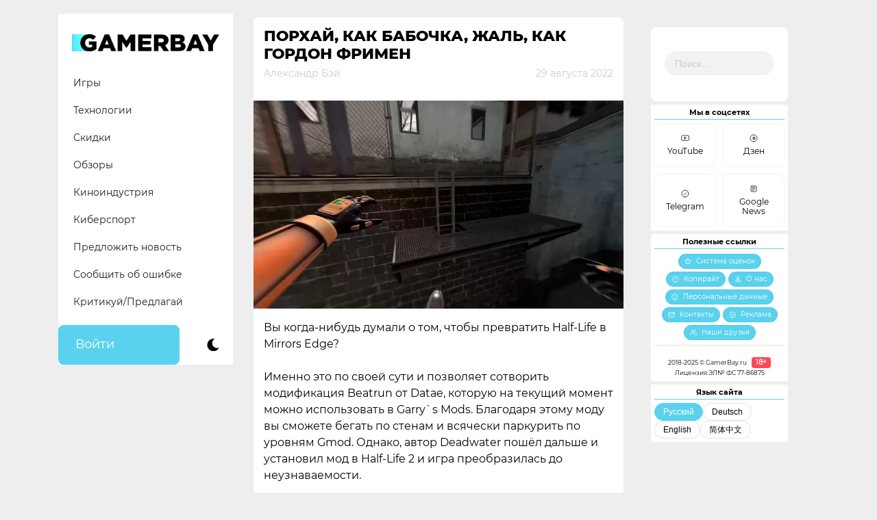

--- FILE ---
content_type: text/html; charset=UTF-8
request_url: https://gamerbay.ru/mods/porhaj-kak-babochka-zhal-kak-gordon-frimen/
body_size: 21939
content:
<!doctype html>
<!--Hello there! -->
<html dir="ltr" lang="ru-RU" prefix="og: https://ogp.me/ns#">
<head>
    <meta name="msapplication-TileColor" content="#da532c">
    <meta name="zen-verification" content="6Lf6A2JKzEhDgIVJRT6jiRxe8WLSEYKN0OF4uPtCpElXgKEl65HQYDmPEEyMV0yQ" />
    <meta charset="UTF-8">
    <meta property="fb:pages" content="273715546597540" />    
    <meta name="viewport" content="width=device-width, initial-scale=1">
    
    <!-- Critical CSS для предотвращения FOUC -->
    <style>
        body {
            visibility: hidden;
            opacity: 0;
            transition: opacity 0.3s ease;
        }
        
        :root {
    --bg-color: #ffffff;
    --text-color: #000000;
    --primary-color: #5AD2ED;
    --widget-bg: #FFF;
    --social-bg: #ffffff;
    --footer-bg: #ffffff;
    --comment-bg: #FFF;
    --category-bg: #5AD2ED;
    --category-hover: #00D0FF;
    --category-text: #FFFFFF;
    --border-radius: 7.5px;
    --secondary-text: #CDCCCC;
    --header-bg: #FFFFFF;
    --current-cat-bg: #5AD2ED;
    --social-icon-filter: none;
}
        
        .dark-mode {
    --bg-color: #1E1E1E;
    --text-color: #FFFFFF;
    --primary-color: #5AD2ED;
    --widget-bg: #1E1E1E;
    --social-bg: #1E1E1E;
    --footer-bg: #1E1E1E;
    --comment-bg: #1E1E1E;
    --category-bg: #2E2E2E;
    --category-hover: #3E3E3E;
    --category-text: #FFFFFF;
    --secondary-text: #AAAAAA;
    --header-bg: #1E1E1E;
    --current-cat-bg: #2E2E2E;
}
		
		/* Базовые стили для предотвращения FOUC */
        body {
            background-color: var(--bg-color);
            color: var(--text-color);
            font-family: 'Montserrat', Arial, sans-serif;
        }
    </style>
    
     <!-- Скрипт инициализации темы (должен быть как можно раньше) -->
    <script>
        // Немедленно вызываемая функция для установки темы
        (function() {
            // Добавляем класс js для работы с JavaScript
            document.documentElement.classList.remove('no-js');
            document.documentElement.classList.add('js');
            
            // 1. Проверяем сохранённую тему
            const savedTheme = localStorage.getItem('theme');
            
            // 2. Проверяем системные предпочтения
            const systemPrefersDark = window.matchMedia('(prefers-color-scheme: dark)').matches;
            
            // 3. Определяем начальную тему
            let initialTheme = savedTheme || (systemPrefersDark ? 'dark' : 'light');
            
            // 4. Устанавливаем класс сразу в <body>
            if (initialTheme === 'dark') {
                document.body.classList.add('dark-mode');
            }
            
            // 5. Сохраняем для последующего использования
            window.initialTheme = initialTheme;
            
            // 6. Обновляем meta theme-color
            const themeColorMeta = document.querySelector('meta[name="theme-color"]');
            if (themeColorMeta) {
                themeColorMeta.content = initialTheme === 'dark' ? '#1E1E1E' : '#ffffff';
            }
            
            // 7. Устанавливаем цвет для Safari pinned tab
            const maskIcon = document.querySelector('link[rel="mask-icon"]');
            if (maskIcon) {
                maskIcon.color = initialTheme === 'dark' ? '#ffffff' : '#5bbad5';
            }
        })();
    </script>
	
	
    
    <link rel="stylesheet" href="https://cdn.jsdelivr.net/npm/bootstrap@4.6.0/dist/css/bootstrap.min.css" integrity="sha384-B0vP5xmATw1+K9KRQjQERJvTumQW0nPEzvF6L/Z6nronJ3oUOFUFpCjEUQouq2+l" crossorigin="anonymous">
    <link rel="profile" href="http://gmpg.org/xfn/11">
    <link rel="apple-touch-icon" sizes="180x180" href="/apple-touch-icon.png">
    <link rel="icon" type="image/png" sizes="32x32" href="/favicon-32x32.png">
    <link rel="icon" type="image/png" sizes="16x16" href="/favicon-16x16.png">
    <link rel="manifest" href="/site.webmanifest">
    <link rel="mask-icon" href="/safari-pinned-tab.svg" color="#5bbad5">
    
    <!-- Единый файл стилей с CSS переменными -->
    <link rel="stylesheet" href="https://gamerbay.ru/wp-content/themes/gamerbay/css/custom-styles.css">
    
    <title>Порхай, как бабочка, жаль, как Гордон Фримен</title>

		<!-- All in One SEO 4.9.3 - aioseo.com -->
	<meta name="description" content="Вы когда-нибудь думали о том, чтобы превратить Half-Life в Mirrors Edge? Именно это по своей сути и позволяет сотворить модификация Beatrun от Datae, которую на текущий момент можно использовать в Garry`s Mods. Благодаря этому моду вы сможете бегать по стенам и всячески паркурить по уровням Gmod. Однако, автор Deadwater пошёл дальше и установил мод в" />
	<meta name="robots" content="max-image-preview:large" />
	<meta name="author" content="Александр Бэй"/>
	<meta name="google-site-verification" content="404shcCHQzE4ysifDtDTfZIvTqkdffiKjG2KNAWi12E" />
	<meta name="yandex-verification" content="5a78d0abb78b2a11" />
	<meta name="keywords" content="half life 2,beatrun,datae,gmod,garry`s mod,модификации" />
	<link rel="canonical" href="https://gamerbay.ru/mods/porhaj-kak-babochka-zhal-kak-gordon-frimen/" />
	<meta name="generator" content="All in One SEO (AIOSEO) 4.9.3" />
		<meta property="og:locale" content="ru_RU" />
		<meta property="og:site_name" content="Gamer Bay | Об играх, технологиях и всём, что с ними связано" />
		<meta property="og:type" content="article" />
		<meta property="og:title" content="Порхай, как бабочка, жаль, как Гордон Фримен" />
		<meta property="og:description" content="Вы когда-нибудь думали о том, чтобы превратить Half-Life в Mirrors Edge? Именно это по своей сути и позволяет сотворить модификация Beatrun от Datae, которую на текущий момент можно использовать в Garry`s Mods. Благодаря этому моду вы сможете бегать по стенам и всячески паркурить по уровням Gmod. Однако, автор Deadwater пошёл дальше и установил мод в" />
		<meta property="og:url" content="https://gamerbay.ru/mods/porhaj-kak-babochka-zhal-kak-gordon-frimen/" />
		<meta property="og:image" content="https://gamerbay.ru/wp-content/uploads/2022/08/beatrun-dataejpg.jpg" />
		<meta property="og:image:secure_url" content="https://gamerbay.ru/wp-content/uploads/2022/08/beatrun-dataejpg.jpg" />
		<meta property="og:image:width" content="1000" />
		<meta property="og:image:height" content="563" />
		<meta property="article:published_time" content="2022-08-29T09:45:21+00:00" />
		<meta property="article:modified_time" content="2022-08-29T09:46:01+00:00" />
		<meta property="article:publisher" content="https://www.facebook.com/gamer.bay.channel" />
		<meta name="twitter:card" content="summary_large_image" />
		<meta name="twitter:site" content="@GamerBayru" />
		<meta name="twitter:title" content="Порхай, как бабочка, жаль, как Гордон Фримен" />
		<meta name="twitter:description" content="Вы когда-нибудь думали о том, чтобы превратить Half-Life в Mirrors Edge? Именно это по своей сути и позволяет сотворить модификация Beatrun от Datae, которую на текущий момент можно использовать в Garry`s Mods. Благодаря этому моду вы сможете бегать по стенам и всячески паркурить по уровням Gmod. Однако, автор Deadwater пошёл дальше и установил мод в" />
		<meta name="twitter:creator" content="@GamerBayru" />
		<meta name="twitter:image" content="https://gamerbay.ru/wp-content/uploads/2022/08/beatrun-dataejpg.jpg" />
		<meta name="twitter:label1" content="Автор" />
		<meta name="twitter:data1" content="Александр Бэй" />
		<script type="application/ld+json" class="aioseo-schema">
			{"@context":"https:\/\/schema.org","@graph":[{"@type":"Article","@id":"https:\/\/gamerbay.ru\/mods\/porhaj-kak-babochka-zhal-kak-gordon-frimen\/#article","name":"\u041f\u043e\u0440\u0445\u0430\u0439, \u043a\u0430\u043a \u0431\u0430\u0431\u043e\u0447\u043a\u0430, \u0436\u0430\u043b\u044c, \u043a\u0430\u043a \u0413\u043e\u0440\u0434\u043e\u043d \u0424\u0440\u0438\u043c\u0435\u043d","headline":"\u041f\u043e\u0440\u0445\u0430\u0439, \u043a\u0430\u043a \u0431\u0430\u0431\u043e\u0447\u043a\u0430, \u0436\u0430\u043b\u044c, \u043a\u0430\u043a \u0413\u043e\u0440\u0434\u043e\u043d \u0424\u0440\u0438\u043c\u0435\u043d","author":{"@id":"https:\/\/gamerbay.ru\/author\/munin\/#author"},"publisher":{"@id":"https:\/\/gamerbay.ru\/#organization"},"image":{"@type":"ImageObject","url":"https:\/\/gamerbay.ru\/wp-content\/uploads\/2022\/08\/beatrun-dataejpg.jpg","width":1000,"height":563},"datePublished":"2022-08-29T12:45:21+03:00","dateModified":"2022-08-29T12:46:01+03:00","inLanguage":"ru-RU","mainEntityOfPage":{"@id":"https:\/\/gamerbay.ru\/mods\/porhaj-kak-babochka-zhal-kak-gordon-frimen\/#webpage"},"isPartOf":{"@id":"https:\/\/gamerbay.ru\/mods\/porhaj-kak-babochka-zhal-kak-gordon-frimen\/#webpage"},"articleSection":"\u041c\u043e\u0434\u0438\u0444\u0438\u043a\u0430\u0446\u0438\u0438, Beatrun, Datae, Garry`s Mod, Gmod, Half Life 2"},{"@type":"BreadcrumbList","@id":"https:\/\/gamerbay.ru\/mods\/porhaj-kak-babochka-zhal-kak-gordon-frimen\/#breadcrumblist","itemListElement":[{"@type":"ListItem","@id":"https:\/\/gamerbay.ru#listItem","position":1,"name":"Home","item":"https:\/\/gamerbay.ru","nextItem":{"@type":"ListItem","@id":"https:\/\/gamerbay.ru\/category\/mods\/#listItem","name":"\u041c\u043e\u0434\u0438\u0444\u0438\u043a\u0430\u0446\u0438\u0438"}},{"@type":"ListItem","@id":"https:\/\/gamerbay.ru\/category\/mods\/#listItem","position":2,"name":"\u041c\u043e\u0434\u0438\u0444\u0438\u043a\u0430\u0446\u0438\u0438","item":"https:\/\/gamerbay.ru\/category\/mods\/","nextItem":{"@type":"ListItem","@id":"https:\/\/gamerbay.ru\/mods\/porhaj-kak-babochka-zhal-kak-gordon-frimen\/#listItem","name":"\u041f\u043e\u0440\u0445\u0430\u0439, \u043a\u0430\u043a \u0431\u0430\u0431\u043e\u0447\u043a\u0430, \u0436\u0430\u043b\u044c, \u043a\u0430\u043a \u0413\u043e\u0440\u0434\u043e\u043d \u0424\u0440\u0438\u043c\u0435\u043d"},"previousItem":{"@type":"ListItem","@id":"https:\/\/gamerbay.ru#listItem","name":"Home"}},{"@type":"ListItem","@id":"https:\/\/gamerbay.ru\/mods\/porhaj-kak-babochka-zhal-kak-gordon-frimen\/#listItem","position":3,"name":"\u041f\u043e\u0440\u0445\u0430\u0439, \u043a\u0430\u043a \u0431\u0430\u0431\u043e\u0447\u043a\u0430, \u0436\u0430\u043b\u044c, \u043a\u0430\u043a \u0413\u043e\u0440\u0434\u043e\u043d \u0424\u0440\u0438\u043c\u0435\u043d","previousItem":{"@type":"ListItem","@id":"https:\/\/gamerbay.ru\/category\/mods\/#listItem","name":"\u041c\u043e\u0434\u0438\u0444\u0438\u043a\u0430\u0446\u0438\u0438"}}]},{"@type":"Organization","@id":"https:\/\/gamerbay.ru\/#organization","name":"Gamer Bay","description":"\u041e\u0431 \u0438\u0433\u0440\u0430\u0445, \u0442\u0435\u0445\u043d\u043e\u043b\u043e\u0433\u0438\u044f\u0445 \u0438 \u0432\u0441\u0451\u043c, \u0447\u0442\u043e \u0441 \u043d\u0438\u043c\u0438 \u0441\u0432\u044f\u0437\u0430\u043d\u043e","url":"https:\/\/gamerbay.ru\/","logo":{"@type":"ImageObject","url":"https:\/\/gamerbay.ru\/wp-content\/uploads\/2020\/10\/gb_icon-youtube.png","@id":"https:\/\/gamerbay.ru\/mods\/porhaj-kak-babochka-zhal-kak-gordon-frimen\/#organizationLogo","width":512,"height":512},"image":{"@id":"https:\/\/gamerbay.ru\/mods\/porhaj-kak-babochka-zhal-kak-gordon-frimen\/#organizationLogo"},"sameAs":["https:\/\/www.facebook.com\/gamer.bay.channel","https:\/\/twitter.com\/GamerBayru","https:\/\/instagram.com\/gamerbayru","https:\/\/www.youtube.com\/channel\/UCBvoJsMVJl0BFyce0g-soLg"]},{"@type":"Person","@id":"https:\/\/gamerbay.ru\/author\/munin\/#author","url":"https:\/\/gamerbay.ru\/author\/munin\/","name":"\u0410\u043b\u0435\u043a\u0441\u0430\u043d\u0434\u0440 \u0411\u044d\u0439","image":{"@type":"ImageObject","@id":"https:\/\/gamerbay.ru\/mods\/porhaj-kak-babochka-zhal-kak-gordon-frimen\/#authorImage","url":"https:\/\/gamerbay.ru\/wp-content\/plugins\/ultimate-member\/assets\/img\/default_avatar.jpg","width":96,"height":96,"caption":"\u0410\u043b\u0435\u043a\u0441\u0430\u043d\u0434\u0440 \u0411\u044d\u0439"}},{"@type":"WebPage","@id":"https:\/\/gamerbay.ru\/mods\/porhaj-kak-babochka-zhal-kak-gordon-frimen\/#webpage","url":"https:\/\/gamerbay.ru\/mods\/porhaj-kak-babochka-zhal-kak-gordon-frimen\/","name":"\u041f\u043e\u0440\u0445\u0430\u0439, \u043a\u0430\u043a \u0431\u0430\u0431\u043e\u0447\u043a\u0430, \u0436\u0430\u043b\u044c, \u043a\u0430\u043a \u0413\u043e\u0440\u0434\u043e\u043d \u0424\u0440\u0438\u043c\u0435\u043d","description":"\u0412\u044b \u043a\u043e\u0433\u0434\u0430-\u043d\u0438\u0431\u0443\u0434\u044c \u0434\u0443\u043c\u0430\u043b\u0438 \u043e \u0442\u043e\u043c, \u0447\u0442\u043e\u0431\u044b \u043f\u0440\u0435\u0432\u0440\u0430\u0442\u0438\u0442\u044c Half-Life \u0432 Mirrors Edge? \u0418\u043c\u0435\u043d\u043d\u043e \u044d\u0442\u043e \u043f\u043e \u0441\u0432\u043e\u0435\u0439 \u0441\u0443\u0442\u0438 \u0438 \u043f\u043e\u0437\u0432\u043e\u043b\u044f\u0435\u0442 \u0441\u043e\u0442\u0432\u043e\u0440\u0438\u0442\u044c \u043c\u043e\u0434\u0438\u0444\u0438\u043a\u0430\u0446\u0438\u044f Beatrun \u043e\u0442 Datae, \u043a\u043e\u0442\u043e\u0440\u0443\u044e \u043d\u0430 \u0442\u0435\u043a\u0443\u0449\u0438\u0439 \u043c\u043e\u043c\u0435\u043d\u0442 \u043c\u043e\u0436\u043d\u043e \u0438\u0441\u043f\u043e\u043b\u044c\u0437\u043e\u0432\u0430\u0442\u044c \u0432 Garry`s Mods. \u0411\u043b\u0430\u0433\u043e\u0434\u0430\u0440\u044f \u044d\u0442\u043e\u043c\u0443 \u043c\u043e\u0434\u0443 \u0432\u044b \u0441\u043c\u043e\u0436\u0435\u0442\u0435 \u0431\u0435\u0433\u0430\u0442\u044c \u043f\u043e \u0441\u0442\u0435\u043d\u0430\u043c \u0438 \u0432\u0441\u044f\u0447\u0435\u0441\u043a\u0438 \u043f\u0430\u0440\u043a\u0443\u0440\u0438\u0442\u044c \u043f\u043e \u0443\u0440\u043e\u0432\u043d\u044f\u043c Gmod. \u041e\u0434\u043d\u0430\u043a\u043e, \u0430\u0432\u0442\u043e\u0440 Deadwater \u043f\u043e\u0448\u0451\u043b \u0434\u0430\u043b\u044c\u0448\u0435 \u0438 \u0443\u0441\u0442\u0430\u043d\u043e\u0432\u0438\u043b \u043c\u043e\u0434 \u0432","inLanguage":"ru-RU","isPartOf":{"@id":"https:\/\/gamerbay.ru\/#website"},"breadcrumb":{"@id":"https:\/\/gamerbay.ru\/mods\/porhaj-kak-babochka-zhal-kak-gordon-frimen\/#breadcrumblist"},"author":{"@id":"https:\/\/gamerbay.ru\/author\/munin\/#author"},"creator":{"@id":"https:\/\/gamerbay.ru\/author\/munin\/#author"},"image":{"@type":"ImageObject","url":"https:\/\/gamerbay.ru\/wp-content\/uploads\/2022\/08\/beatrun-dataejpg.jpg","@id":"https:\/\/gamerbay.ru\/mods\/porhaj-kak-babochka-zhal-kak-gordon-frimen\/#mainImage","width":1000,"height":563},"primaryImageOfPage":{"@id":"https:\/\/gamerbay.ru\/mods\/porhaj-kak-babochka-zhal-kak-gordon-frimen\/#mainImage"},"datePublished":"2022-08-29T12:45:21+03:00","dateModified":"2022-08-29T12:46:01+03:00"},{"@type":"WebSite","@id":"https:\/\/gamerbay.ru\/#website","url":"https:\/\/gamerbay.ru\/","name":"Gamer Bay","description":"\u041e\u0431 \u0438\u0433\u0440\u0430\u0445, \u0442\u0435\u0445\u043d\u043e\u043b\u043e\u0433\u0438\u044f\u0445 \u0438 \u0432\u0441\u0451\u043c, \u0447\u0442\u043e \u0441 \u043d\u0438\u043c\u0438 \u0441\u0432\u044f\u0437\u0430\u043d\u043e","inLanguage":"ru-RU","publisher":{"@id":"https:\/\/gamerbay.ru\/#organization"}}]}
		</script>
		<!-- All in One SEO -->

<link rel="amphtml" href="https://gamerbay.ru/mods/porhaj-kak-babochka-zhal-kak-gordon-frimen/amp/" /><meta name="generator" content="AMP for WP 1.1.11"/><link rel='dns-prefetch' href='//www.google.com' />
<link rel="alternate" type="application/rss+xml" title="Gamer Bay &raquo; Лента" href="https://gamerbay.ru/feed/" />
<link rel="alternate" type="application/rss+xml" title="Gamer Bay &raquo; Лента комментариев" href="https://gamerbay.ru/comments/feed/" />
<link rel="alternate" type="application/rss+xml" title="Gamer Bay &raquo; Лента комментариев к &laquo;Порхай, как бабочка, жаль, как Гордон Фримен&raquo;" href="https://gamerbay.ru/mods/porhaj-kak-babochka-zhal-kak-gordon-frimen/feed/" />
<link rel="alternate" title="oEmbed (JSON)" type="application/json+oembed" href="https://gamerbay.ru/wp-json/oembed/1.0/embed?url=https%3A%2F%2Fgamerbay.ru%2Fmods%2Fporhaj-kak-babochka-zhal-kak-gordon-frimen%2F" />
<link rel="alternate" title="oEmbed (XML)" type="text/xml+oembed" href="https://gamerbay.ru/wp-json/oembed/1.0/embed?url=https%3A%2F%2Fgamerbay.ru%2Fmods%2Fporhaj-kak-babochka-zhal-kak-gordon-frimen%2F&#038;format=xml" />
<style id='wp-img-auto-sizes-contain-inline-css'>
img:is([sizes=auto i],[sizes^="auto," i]){contain-intrinsic-size:3000px 1500px}
/*# sourceURL=wp-img-auto-sizes-contain-inline-css */
</style>
<style id='classic-theme-styles-inline-css'>
/*! This file is auto-generated */
.wp-block-button__link{color:#fff;background-color:#32373c;border-radius:9999px;box-shadow:none;text-decoration:none;padding:calc(.667em + 2px) calc(1.333em + 2px);font-size:1.125em}.wp-block-file__button{background:#32373c;color:#fff;text-decoration:none}
/*# sourceURL=/wp-includes/css/classic-themes.min.css */
</style>
<link rel='stylesheet' id='wp-components-css' href='https://gamerbay.ru/wp-includes/css/dist/components/style.min.css?ver=6776ec05ddd645ec32aa9ccd858ca225' media='all' />
<link rel='stylesheet' id='wptelegram_login-blocks-0-css' href='https://gamerbay.ru/wp-content/plugins/wptelegram-login/assets/build/dist/blocks-Cg1mExvO.css' media='all' />
<link rel='stylesheet' id='usp_style-css' href='https://gamerbay.ru/wp-content/plugins/user-submitted-posts/resources/usp.css?ver=20260113' media='all' />
<link rel='stylesheet' id='wp-polls-css' href='https://gamerbay.ru/wp-content/plugins/wp-polls/polls-css.css?ver=2.77.3' media='all' />
<style id='wp-polls-inline-css'>
.wp-polls .pollbar {
	margin: 1px;
	font-size: 6px;
	line-height: 8px;
	height: 8px;
	background: #5ad2ed;
	border: 1px solid #c8c8c8;
}

/*# sourceURL=wp-polls-inline-css */
</style>
<link rel='stylesheet' id='gamerbay-style-css' href='https://gamerbay.ru/wp-content/themes/gamerbay/style.css?ver=1.0.0' media='all' />
<link rel='stylesheet' id='um_modal-css' href='https://gamerbay.ru/wp-content/plugins/ultimate-member/assets/css/um-modal.min.css?ver=2.11.1' media='all' />
<link rel='stylesheet' id='um_ui-css' href='https://gamerbay.ru/wp-content/plugins/ultimate-member/assets/libs/jquery-ui/jquery-ui.min.css?ver=1.13.2' media='all' />
<link rel='stylesheet' id='um_tipsy-css' href='https://gamerbay.ru/wp-content/plugins/ultimate-member/assets/libs/tipsy/tipsy.min.css?ver=1.0.0a' media='all' />
<link rel='stylesheet' id='um_raty-css' href='https://gamerbay.ru/wp-content/plugins/ultimate-member/assets/libs/raty/um-raty.min.css?ver=2.6.0' media='all' />
<link rel='stylesheet' id='select2-css' href='https://gamerbay.ru/wp-content/plugins/ultimate-member/assets/libs/select2/select2.min.css?ver=4.0.13' media='all' />
<link rel='stylesheet' id='um_fileupload-css' href='https://gamerbay.ru/wp-content/plugins/ultimate-member/assets/css/um-fileupload.min.css?ver=2.11.1' media='all' />
<link rel='stylesheet' id='um_confirm-css' href='https://gamerbay.ru/wp-content/plugins/ultimate-member/assets/libs/um-confirm/um-confirm.min.css?ver=1.0' media='all' />
<link rel='stylesheet' id='um_datetime-css' href='https://gamerbay.ru/wp-content/plugins/ultimate-member/assets/libs/pickadate/default.min.css?ver=3.6.2' media='all' />
<link rel='stylesheet' id='um_datetime_date-css' href='https://gamerbay.ru/wp-content/plugins/ultimate-member/assets/libs/pickadate/default.date.min.css?ver=3.6.2' media='all' />
<link rel='stylesheet' id='um_datetime_time-css' href='https://gamerbay.ru/wp-content/plugins/ultimate-member/assets/libs/pickadate/default.time.min.css?ver=3.6.2' media='all' />
<link rel='stylesheet' id='um_fonticons_ii-css' href='https://gamerbay.ru/wp-content/plugins/ultimate-member/assets/libs/legacy/fonticons/fonticons-ii.min.css?ver=2.11.1' media='all' />
<link rel='stylesheet' id='um_fonticons_fa-css' href='https://gamerbay.ru/wp-content/plugins/ultimate-member/assets/libs/legacy/fonticons/fonticons-fa.min.css?ver=2.11.1' media='all' />
<link rel='stylesheet' id='um_fontawesome-css' href='https://gamerbay.ru/wp-content/plugins/ultimate-member/assets/css/um-fontawesome.min.css?ver=6.5.2' media='all' />
<link rel='stylesheet' id='um_common-css' href='https://gamerbay.ru/wp-content/plugins/ultimate-member/assets/css/common.min.css?ver=2.11.1' media='all' />
<link rel='stylesheet' id='um_responsive-css' href='https://gamerbay.ru/wp-content/plugins/ultimate-member/assets/css/um-responsive.min.css?ver=2.11.1' media='all' />
<link rel='stylesheet' id='um_styles-css' href='https://gamerbay.ru/wp-content/plugins/ultimate-member/assets/css/um-styles.min.css?ver=2.11.1' media='all' />
<link rel='stylesheet' id='um_crop-css' href='https://gamerbay.ru/wp-content/plugins/ultimate-member/assets/libs/cropper/cropper.min.css?ver=1.6.1' media='all' />
<link rel='stylesheet' id='um_profile-css' href='https://gamerbay.ru/wp-content/plugins/ultimate-member/assets/css/um-profile.min.css?ver=2.11.1' media='all' />
<link rel='stylesheet' id='um_account-css' href='https://gamerbay.ru/wp-content/plugins/ultimate-member/assets/css/um-account.min.css?ver=2.11.1' media='all' />
<link rel='stylesheet' id='um_misc-css' href='https://gamerbay.ru/wp-content/plugins/ultimate-member/assets/css/um-misc.min.css?ver=2.11.1' media='all' />
<link rel='stylesheet' id='um_default_css-css' href='https://gamerbay.ru/wp-content/plugins/ultimate-member/assets/css/um-old-default.min.css?ver=2.11.1' media='all' />
<script src="https://www.google.com/recaptcha/api.js?ver=20260113" id="usp_recaptcha-js"></script>
<script src="https://gamerbay.ru/wp-includes/js/jquery/jquery.min.js?ver=3.7.1" id="jquery-core-js"></script>
<script src="https://gamerbay.ru/wp-includes/js/jquery/jquery-migrate.min.js?ver=3.4.1" id="jquery-migrate-js"></script>
<script src="https://gamerbay.ru/wp-content/plugins/user-submitted-posts/resources/jquery.chosen.js?ver=20260113" id="usp_chosen-js"></script>
<script src="https://gamerbay.ru/wp-content/plugins/user-submitted-posts/resources/jquery.cookie.js?ver=20260113" id="usp_cookie-js"></script>
<script src="https://gamerbay.ru/wp-content/plugins/user-submitted-posts/resources/jquery.parsley.min.js?ver=20260113" id="usp_parsley-js"></script>
<script id="usp_core-js-before">
var usp_custom_field = "usp_custom_field"; var usp_custom_field_2 = ""; var usp_custom_checkbox = "usp_custom_checkbox"; var usp_case_sensitivity = "false"; var usp_min_images = 0; var usp_max_images = 5; var usp_parsley_error = "\u041d\u0435\u0432\u0435\u0440\u043d\u044b\u0439 \u043e\u0442\u0432\u0435\u0442."; var usp_multiple_cats = 1; var usp_existing_tags = 0; var usp_recaptcha_disp = "show"; var usp_recaptcha_vers = "2"; var usp_recaptcha_key = "6LeTg9kUAAAAAKx9pc5ZJEvzNIgbCHVpa3P4y8ev"; var challenge_nonce = "d9627641b4"; var ajax_url = "https:\/\/gamerbay.ru\/wp-admin\/admin-ajax.php"; 
//# sourceURL=usp_core-js-before
</script>
<script src="https://gamerbay.ru/wp-content/plugins/user-submitted-posts/resources/jquery.usp.core.js?ver=20260113" id="usp_core-js"></script>
<script src="https://gamerbay.ru/wp-content/plugins/ultimate-member/assets/js/um-gdpr.min.js?ver=2.11.1" id="um-gdpr-js"></script>
<link rel="https://api.w.org/" href="https://gamerbay.ru/wp-json/" /><link rel="alternate" title="JSON" type="application/json" href="https://gamerbay.ru/wp-json/wp/v2/posts/47165" />
<link rel='shortlink' href='https://gamerbay.ru/?p=47165' />

	<script type="text/javascript">var ajaxurl = 'https://gamerbay.ru/wp-admin/admin-ajax.php';</script>

<link rel="EditURI" type="application/rsd+xml" title="RSD" href="https://gamerbay.ru/xmlrpc2.php?rsd" />
<link rel="pingback" href="https://gamerbay.ru/xmlrpc.php">    
    <!-- Скрипт для показа контента после загрузки -->
    <script>
        document.addEventListener('DOMContentLoaded', function() {
            // Показываем контент после загрузки
            document.body.style.visibility = 'visible';
            document.body.style.opacity = '1';
            
            // Инициализация переключателя темы
            if (typeof initThemeToggle === 'function') {
                initThemeToggle();
            }
        });
    </script>
<style id='global-styles-inline-css'>
:root{--wp--preset--aspect-ratio--square: 1;--wp--preset--aspect-ratio--4-3: 4/3;--wp--preset--aspect-ratio--3-4: 3/4;--wp--preset--aspect-ratio--3-2: 3/2;--wp--preset--aspect-ratio--2-3: 2/3;--wp--preset--aspect-ratio--16-9: 16/9;--wp--preset--aspect-ratio--9-16: 9/16;--wp--preset--color--black: #000000;--wp--preset--color--cyan-bluish-gray: #abb8c3;--wp--preset--color--white: #ffffff;--wp--preset--color--pale-pink: #f78da7;--wp--preset--color--vivid-red: #cf2e2e;--wp--preset--color--luminous-vivid-orange: #ff6900;--wp--preset--color--luminous-vivid-amber: #fcb900;--wp--preset--color--light-green-cyan: #7bdcb5;--wp--preset--color--vivid-green-cyan: #00d084;--wp--preset--color--pale-cyan-blue: #8ed1fc;--wp--preset--color--vivid-cyan-blue: #0693e3;--wp--preset--color--vivid-purple: #9b51e0;--wp--preset--gradient--vivid-cyan-blue-to-vivid-purple: linear-gradient(135deg,rgb(6,147,227) 0%,rgb(155,81,224) 100%);--wp--preset--gradient--light-green-cyan-to-vivid-green-cyan: linear-gradient(135deg,rgb(122,220,180) 0%,rgb(0,208,130) 100%);--wp--preset--gradient--luminous-vivid-amber-to-luminous-vivid-orange: linear-gradient(135deg,rgb(252,185,0) 0%,rgb(255,105,0) 100%);--wp--preset--gradient--luminous-vivid-orange-to-vivid-red: linear-gradient(135deg,rgb(255,105,0) 0%,rgb(207,46,46) 100%);--wp--preset--gradient--very-light-gray-to-cyan-bluish-gray: linear-gradient(135deg,rgb(238,238,238) 0%,rgb(169,184,195) 100%);--wp--preset--gradient--cool-to-warm-spectrum: linear-gradient(135deg,rgb(74,234,220) 0%,rgb(151,120,209) 20%,rgb(207,42,186) 40%,rgb(238,44,130) 60%,rgb(251,105,98) 80%,rgb(254,248,76) 100%);--wp--preset--gradient--blush-light-purple: linear-gradient(135deg,rgb(255,206,236) 0%,rgb(152,150,240) 100%);--wp--preset--gradient--blush-bordeaux: linear-gradient(135deg,rgb(254,205,165) 0%,rgb(254,45,45) 50%,rgb(107,0,62) 100%);--wp--preset--gradient--luminous-dusk: linear-gradient(135deg,rgb(255,203,112) 0%,rgb(199,81,192) 50%,rgb(65,88,208) 100%);--wp--preset--gradient--pale-ocean: linear-gradient(135deg,rgb(255,245,203) 0%,rgb(182,227,212) 50%,rgb(51,167,181) 100%);--wp--preset--gradient--electric-grass: linear-gradient(135deg,rgb(202,248,128) 0%,rgb(113,206,126) 100%);--wp--preset--gradient--midnight: linear-gradient(135deg,rgb(2,3,129) 0%,rgb(40,116,252) 100%);--wp--preset--font-size--small: 13px;--wp--preset--font-size--medium: 20px;--wp--preset--font-size--large: 36px;--wp--preset--font-size--x-large: 42px;--wp--preset--spacing--20: 0.44rem;--wp--preset--spacing--30: 0.67rem;--wp--preset--spacing--40: 1rem;--wp--preset--spacing--50: 1.5rem;--wp--preset--spacing--60: 2.25rem;--wp--preset--spacing--70: 3.38rem;--wp--preset--spacing--80: 5.06rem;--wp--preset--shadow--natural: 6px 6px 9px rgba(0, 0, 0, 0.2);--wp--preset--shadow--deep: 12px 12px 50px rgba(0, 0, 0, 0.4);--wp--preset--shadow--sharp: 6px 6px 0px rgba(0, 0, 0, 0.2);--wp--preset--shadow--outlined: 6px 6px 0px -3px rgb(255, 255, 255), 6px 6px rgb(0, 0, 0);--wp--preset--shadow--crisp: 6px 6px 0px rgb(0, 0, 0);}:where(.is-layout-flex){gap: 0.5em;}:where(.is-layout-grid){gap: 0.5em;}body .is-layout-flex{display: flex;}.is-layout-flex{flex-wrap: wrap;align-items: center;}.is-layout-flex > :is(*, div){margin: 0;}body .is-layout-grid{display: grid;}.is-layout-grid > :is(*, div){margin: 0;}:where(.wp-block-columns.is-layout-flex){gap: 2em;}:where(.wp-block-columns.is-layout-grid){gap: 2em;}:where(.wp-block-post-template.is-layout-flex){gap: 1.25em;}:where(.wp-block-post-template.is-layout-grid){gap: 1.25em;}.has-black-color{color: var(--wp--preset--color--black) !important;}.has-cyan-bluish-gray-color{color: var(--wp--preset--color--cyan-bluish-gray) !important;}.has-white-color{color: var(--wp--preset--color--white) !important;}.has-pale-pink-color{color: var(--wp--preset--color--pale-pink) !important;}.has-vivid-red-color{color: var(--wp--preset--color--vivid-red) !important;}.has-luminous-vivid-orange-color{color: var(--wp--preset--color--luminous-vivid-orange) !important;}.has-luminous-vivid-amber-color{color: var(--wp--preset--color--luminous-vivid-amber) !important;}.has-light-green-cyan-color{color: var(--wp--preset--color--light-green-cyan) !important;}.has-vivid-green-cyan-color{color: var(--wp--preset--color--vivid-green-cyan) !important;}.has-pale-cyan-blue-color{color: var(--wp--preset--color--pale-cyan-blue) !important;}.has-vivid-cyan-blue-color{color: var(--wp--preset--color--vivid-cyan-blue) !important;}.has-vivid-purple-color{color: var(--wp--preset--color--vivid-purple) !important;}.has-black-background-color{background-color: var(--wp--preset--color--black) !important;}.has-cyan-bluish-gray-background-color{background-color: var(--wp--preset--color--cyan-bluish-gray) !important;}.has-white-background-color{background-color: var(--wp--preset--color--white) !important;}.has-pale-pink-background-color{background-color: var(--wp--preset--color--pale-pink) !important;}.has-vivid-red-background-color{background-color: var(--wp--preset--color--vivid-red) !important;}.has-luminous-vivid-orange-background-color{background-color: var(--wp--preset--color--luminous-vivid-orange) !important;}.has-luminous-vivid-amber-background-color{background-color: var(--wp--preset--color--luminous-vivid-amber) !important;}.has-light-green-cyan-background-color{background-color: var(--wp--preset--color--light-green-cyan) !important;}.has-vivid-green-cyan-background-color{background-color: var(--wp--preset--color--vivid-green-cyan) !important;}.has-pale-cyan-blue-background-color{background-color: var(--wp--preset--color--pale-cyan-blue) !important;}.has-vivid-cyan-blue-background-color{background-color: var(--wp--preset--color--vivid-cyan-blue) !important;}.has-vivid-purple-background-color{background-color: var(--wp--preset--color--vivid-purple) !important;}.has-black-border-color{border-color: var(--wp--preset--color--black) !important;}.has-cyan-bluish-gray-border-color{border-color: var(--wp--preset--color--cyan-bluish-gray) !important;}.has-white-border-color{border-color: var(--wp--preset--color--white) !important;}.has-pale-pink-border-color{border-color: var(--wp--preset--color--pale-pink) !important;}.has-vivid-red-border-color{border-color: var(--wp--preset--color--vivid-red) !important;}.has-luminous-vivid-orange-border-color{border-color: var(--wp--preset--color--luminous-vivid-orange) !important;}.has-luminous-vivid-amber-border-color{border-color: var(--wp--preset--color--luminous-vivid-amber) !important;}.has-light-green-cyan-border-color{border-color: var(--wp--preset--color--light-green-cyan) !important;}.has-vivid-green-cyan-border-color{border-color: var(--wp--preset--color--vivid-green-cyan) !important;}.has-pale-cyan-blue-border-color{border-color: var(--wp--preset--color--pale-cyan-blue) !important;}.has-vivid-cyan-blue-border-color{border-color: var(--wp--preset--color--vivid-cyan-blue) !important;}.has-vivid-purple-border-color{border-color: var(--wp--preset--color--vivid-purple) !important;}.has-vivid-cyan-blue-to-vivid-purple-gradient-background{background: var(--wp--preset--gradient--vivid-cyan-blue-to-vivid-purple) !important;}.has-light-green-cyan-to-vivid-green-cyan-gradient-background{background: var(--wp--preset--gradient--light-green-cyan-to-vivid-green-cyan) !important;}.has-luminous-vivid-amber-to-luminous-vivid-orange-gradient-background{background: var(--wp--preset--gradient--luminous-vivid-amber-to-luminous-vivid-orange) !important;}.has-luminous-vivid-orange-to-vivid-red-gradient-background{background: var(--wp--preset--gradient--luminous-vivid-orange-to-vivid-red) !important;}.has-very-light-gray-to-cyan-bluish-gray-gradient-background{background: var(--wp--preset--gradient--very-light-gray-to-cyan-bluish-gray) !important;}.has-cool-to-warm-spectrum-gradient-background{background: var(--wp--preset--gradient--cool-to-warm-spectrum) !important;}.has-blush-light-purple-gradient-background{background: var(--wp--preset--gradient--blush-light-purple) !important;}.has-blush-bordeaux-gradient-background{background: var(--wp--preset--gradient--blush-bordeaux) !important;}.has-luminous-dusk-gradient-background{background: var(--wp--preset--gradient--luminous-dusk) !important;}.has-pale-ocean-gradient-background{background: var(--wp--preset--gradient--pale-ocean) !important;}.has-electric-grass-gradient-background{background: var(--wp--preset--gradient--electric-grass) !important;}.has-midnight-gradient-background{background: var(--wp--preset--gradient--midnight) !important;}.has-small-font-size{font-size: var(--wp--preset--font-size--small) !important;}.has-medium-font-size{font-size: var(--wp--preset--font-size--medium) !important;}.has-large-font-size{font-size: var(--wp--preset--font-size--large) !important;}.has-x-large-font-size{font-size: var(--wp--preset--font-size--x-large) !important;}
/*# sourceURL=global-styles-inline-css */
</style>
</head>


<body class="bp-nouveau wp-singular post-template-default single single-post postid-47165 single-format-standard wp-custom-logo wp-theme-gamerbay">
	
	
<div id="page" class="site">
	<a class="skip-link screen-reader-text" href="#primary">Skip to content</a>

	<header id="masthead" class="site-header">
	</header><!-- #masthead -->

	<div class="container">
		<div class="row">
			<!-- Левый сайдбар -->
			<div class="col-12 col-sm-12 col-md-12 col-lg-3 col-xl-3 gb-header-main">
				<div class="gb-header-navbar">
					<nav class="navbar navbar-expand-lg navbar-light gb-navbar-fixed">
						<div class="gb-header">
								
								<!-- Заменяем кастомный логотип на стандартный -->
                                    <div class="site-branding">
                                    <a href="https://gamerbay.ru/" class="custom-logo-link" rel="home"><img width="1134" height="132" src="https://gamerbay.ru/wp-content/uploads/2020/09/cropped-cropped-gb_logo-idea-2.png.webp" class="custom-logo" alt="Gamer Bay" decoding="async" fetchpriority="high" srcset="https://gamerbay.ru/wp-content/uploads/2020/09/cropped-cropped-gb_logo-idea-2.png.webp 1134w,  https://gamerbay.ru/wp-content/uploads/2020/09/cropped-cropped-gb_logo-idea-2-600x70.png.webp 600w,  https://gamerbay.ru/wp-content/uploads/2020/09/cropped-cropped-gb_logo-idea-2-1000x116.png.webp 1000w,  https://gamerbay.ru/wp-content/uploads/2020/09/cropped-cropped-gb_logo-idea-2-768x89.png.webp 768w" sizes="(max-width: 1134px) 100vw, 1134px" /></a>                                    </div><!-- .site-branding -->
                                
								<!-- Вставляем кнопки -->
								<div class="gb-mobile-buttons">
    <button class="gb-theme-toggle" aria-label="Сменить тему">
        <svg class="theme-icon-light" viewBox="0 0 24 24">
            <path d="M12 7c-2.76 0-5 2.24-5 5s2.24 5 5 5 5-2.24 5-5-2.24-5-5-5zM2 13h2c.55 0 1-.45 1-1s-.45-1-1-1H2c-.55 0-1 .45-1 1s.45 1 1 1zm18 0h2c.55 0 1-.45 1-1s-.45-1-1-1h-2c-.55 0-1 .45-1 1s.45 1 1 1zM11 2v2c0 .55.45 1 1 1s1-.45 1-1V2c0-.55-.45-1-1-1s-1 .45-1 1zm0 18v2c0 .55.45 1 1 1s1-.45 1-1v-2c0-.55-.45-1-1-1s-1 .45-1 1zM6.34 5.16l-1.42 1.42c-.39.39-.39 1.02 0 1.41.39.39 1.02.39 1.41 0l1.42-1.42c.39-.39.39-1.02 0-1.41a.9959.9959 0 0 0-1.41 0zm13.08 12.42l1.42 1.42c.39.39 1.02.39 1.41 0 .39-.39.39-1.02 0-1.41l-1.42-1.42c-.39-.39-1.02-.39-1.41 0a.9959.9959 0 0 0 0 1.41zM5.16 17.66l1.42-1.42c.39-.39.39-1.02 0-1.41a.9959.9959 0 0 0-1.41 0l-1.42 1.42c-.39.39-.39 1.02 0 1.41.39.39 1.02.39 1.41 0zm12.42-13.08l-1.42-1.42c-.39-.39-1.02-.39-1.41 0a.9959.9959 0 0 0 0 1.41l1.42 1.42c.39.39 1.02.39 1.41 0 .39-.39.39-1.02 0-1.41z"/>
        </svg>
        <svg class="theme-icon-dark" viewBox="0 0 24 24">
            <path d="M9.37 5.51c-.18.64-.27 1.31-.27 1.99 0 4.08 3.32 7.4 7.4 7.4.68 0 1.35-.09 1.99-.27C17.45 17.19 14.93 19 12 19c-3.86 0-7-3.14-7-7 0-2.93 1.81-5.45 4.37-6.49zM12 3c-4.97 0-9 4.03-9 9s4.03 9 9 9 9-4.03 9-9c0-.46-.04-.92-.1-1.36-.98 1.37-2.58 2.26-4.4 2.26-2.98 0-5.4-2.42-5.4-5.4 0-1.81.89-3.42 2.26-4.4-.44-.06-.9-.1-1.36-.1z"/>
        </svg>
    </button>
    <a href="/wp-login.php" class="gb-login-button">
        <svg viewBox="0 0 24 24">
            <path d="M12 12c2.21 0 4-1.79 4-4s-1.79-4-4-4-4 1.79-4 4 1.79 4 4 4zm0 2c-2.67 0-8 1.34-8 4v2h16v-2c0-2.66-5.33-4-8-4z"/>
        </svg>
        <span>Войти</span>
    </a>
</div>

							<div class="collapse navbar-collapse" id="navbarSupportedContent">
								<div class="gb-navbar-inside-block">
									<section id="nav_menu-6" class="widget widget_nav_menu"><div class="menu-new_menu-container"><ul id="menu-new_menu" class="menu"><li id="menu-item-21322" class="menu-item menu-item-type-taxonomy menu-item-object-category menu-item-21322"><a href="https://gamerbay.ru/category/games/">Игры</a></li>
<li id="menu-item-21323" class="menu-item menu-item-type-taxonomy menu-item-object-category menu-item-21323"><a href="https://gamerbay.ru/category/tech/">Технологии</a></li>
<li id="menu-item-21324" class="menu-item menu-item-type-taxonomy menu-item-object-category menu-item-21324"><a href="https://gamerbay.ru/category/sales/">Скидки</a></li>
<li id="menu-item-21330" class="menu-item menu-item-type-taxonomy menu-item-object-category menu-item-21330"><a href="https://gamerbay.ru/category/review/">Обзоры</a></li>
<li id="menu-item-21325" class="menu-item menu-item-type-taxonomy menu-item-object-category menu-item-21325"><a href="https://gamerbay.ru/category/cinema/">Киноиндустрия</a></li>
<li id="menu-item-21329" class="menu-item menu-item-type-taxonomy menu-item-object-category menu-item-21329"><a href="https://gamerbay.ru/category/esport/">Киберспорт</a></li>
<li id="menu-item-29404" class="menu-item menu-item-type-post_type menu-item-object-page menu-item-29404"><a href="https://gamerbay.ru/suggest/">Предложить новость</a></li>
<li id="menu-item-21613" class="menu-item menu-item-type-post_type menu-item-object-page menu-item-21613"><a href="https://gamerbay.ru/soobshhit-ob-oshibke/">Сообщить об ошибке</a></li>
<li id="menu-item-50842" class="menu-item menu-item-type-post_type menu-item-object-page menu-item-50842"><a href="https://gamerbay.ru/kritikuj-ili-predlagaj/">Критикуй/Предлагай</a></li>
</ul></div></section>									<div class="user-block"><div class="user-info-block user-profile-info-nrg"><a href="https://gamerbay.ru/wp-login.php" class="user-link">Войти</a></div><div class="user-info-block user-theme-info"><label for="theme-toggle" class="theme-toggle-label" style="padding-left: 15px; padding-right: 15px; margin-bottom: 0px; margin-top: 0px; padding-bottom: 5px;"><input type="checkbox" id="theme-toggle" style="display: none"><img src="https://gamerbay.ru/wp-content/themes/gamerbay/images/theme.png" style="padding-left: 0px; padding-right: 0px; width: 40px; padding-top: 15px; padding-bottom: 10px;"></span></label></div></div>								</div>
							</div>	
						</div>
				</nav>
				</div>
			</div>
			<!-- Конец Левого сайдбара -->
		</body><!-- Центральная часть ленты -->
<div class="col-md-12 col-lg-6 col-xl-6 gb-single-article">
    <main id="primary" class="site-main">

        <div class="gb-article-single" id="post-47165">
    <article id="post-47165" class="post-47165 post type-post status-publish format-standard has-post-thumbnail hentry category-mods tag-beatrun tag-datae tag-garry-s-mod tag-gmod tag-half-life-2" >
        <header class="entry-header">
            <h1 class="entry-title">Порхай, как бабочка, жаль, как Гордон Фримен</h1>                <div class="entry-meta">

                
                    <div class="gb-post-meta">
                        <div class="gb-post-author">
                        <span class="elegantwp-fp09-post-author elegantwp-fp09-post-meta">Александр Бэй</span>
                        </div>
                        <div class="gb-post-author">
                            29 августа 2022                        </div>
                    </div>
                </div><!-- .entry-meta -->
                    </header><!-- .entry-header -->

        <div class="entry-content">
            
			<div class="post-thumbnail">
				<img width="1000" height="563" src="https://gamerbay.ru/wp-content/uploads/2022/08/beatrun-dataejpg.jpg.webp" class="attachment-post-thumbnail size-post-thumbnail wp-post-image" alt="" decoding="async" srcset="https://gamerbay.ru/wp-content/uploads/2022/08/beatrun-dataejpg.jpg.webp 1000w,  https://gamerbay.ru/wp-content/uploads/2022/08/beatrun-dataejpg-600x338.jpg.webp 600w,  https://gamerbay.ru/wp-content/uploads/2022/08/beatrun-dataejpg-768x432.jpg.webp 768w" sizes="(max-width: 1000px) 100vw, 1000px" />			</div><!-- .post-thumbnail -->

		<p>Вы когда-нибудь думали о том, чтобы превратить Half-Life в Mirrors Edge?<span id="more-47165"></span></p>
<p>Именно это по своей сути и позволяет сотворить модификация Beatrun от Datae, которую на текущий момент можно использовать в Garry`s Mods. Благодаря этому моду вы сможете бегать по стенам и всячески паркурить по уровням Gmod. Однако, автор Deadwater пошёл дальше и установил мод в Half-Life 2 и игра преобразилась до неузнаваемости.</p>
<p>Игрок записал 2-х минутную нарезку геймплея, где продемонстрировал, как игра невероятно прибавила в динамике и совершенно преобразилась боевка. Конечно, использовать паркур везде не всегда будет уместно и не везде эта механика корректно отработает, но выглядит эпично.</p>
<p><div class="video-container"><iframe title="Gordon Freerunner" src="https://www.youtube.com/embed/hL1Vbskv1Hw?feature=oembed" frameborder="0" allow="accelerometer; autoplay; clipboard-write; encrypted-media; gyroscope; picture-in-picture; web-share" referrerpolicy="strict-origin-when-cross-origin" allowfullscreen></iframe></div></p>
<p>К сожалению, на данный момент модификация находится в стадии ранней стадии разработки и получить доступ к ней моно только <a href="https://www.patreon.com/datae">через подписку на Patreon моддера</a>. В любом случае, если вы заинтересованы в ней &#8211; ознакоьтесь с условиями подписки, а мы будем следить за развитием мода и расскажем вам, когда он станет доступен бесплатно на популярных ресурсах.</p>
<div id="gtx-trans" style="position: absolute; left: 1253px; top: 631.844px;">
<div class="gtx-trans-icon"></div>
</div>

			<div class="gb-post-social">
                <p class="gb-post-social__text">Следите за нами в сети:</p>
                <ul class="gb-post-social__list">
                <li><a href="https://www.t.me/gamerbay" aria-label="Telegram"><img class="gb-post-social__img" src="https://gamerbay.ru/wp-content/themes/gamerbay/images/telegram.png" alt="Telegram">Telegram</a></li>
                <li><a href="https://news.google.com/publications/CAAqBwgKMPGClgswxKatAw" aria-label="Google News"><img class="gb-post-social__img" src="https://gamerbay.ru/wp-content/themes/gamerbay/images/gnews.png" alt="Google News">Google News</a></li>
                <li><a href="https://dzen.ru/gamerbay" aria-label="Дзен"><img class="gb-post-social__img" src="https://gamerbay.ru/wp-content/themes/gamerbay/images/dzen.png" alt="Дзен">Дзен</a></li>
                <li><a href="https://feedly.com/i/subscription/feed%2Fhttps%3A%2F%2Fgamerbay.ru%2Ffeed%2F" aria-label="Feedly"><img class="gb-post-social__img" src="https://gamerbay.ru/wp-content/themes/gamerbay/images/feedly.png" alt="Feedly">Feedly</a></li>
                </ul>
            </div>

           <div class="gb-post-share">
                <h5 class="gb-post-share__title">Поделиться записью</h5>
                <div class="gb-post-share__grid">
                <a href="https://t.me/share/url?text=%D0%9F%D0%BE%D1%80%D1%85%D0%B0%D0%B9%2C+%D0%BA%D0%B0%D0%BA+%D0%B1%D0%B0%D0%B1%D0%BE%D1%87%D0%BA%D0%B0%2C+%D0%B6%D0%B0%D0%BB%D1%8C%2C+%D0%BA%D0%B0%D0%BA+%D0%93%D0%BE%D1%80%D0%B4%D0%BE%D0%BD+%D0%A4%D1%80%D0%B8%D0%BC%D0%B5%D0%BD&url=https%3A%2F%2Fgamerbay.ru%2Fmods%2Fporhaj-kak-babochka-zhal-kak-gordon-frimen%2F" 
                target="_blank" 
                class="gb-share-btn gb-share-telegram"
                aria-label="Поделиться в Telegram"
                onclick="window.open(this.href, 'share-telegram', 'width=600,height=500'); return false;">
                <svg class="gb-share-icon" width="20" height="20" viewBox="0 0 24 24" fill="none">
                <path d="M12 22C17.5228 22 22 17.5228 22 12C22 6.47715 17.5228 2 12 2C6.47715 2 2 6.47715 2 12C2 17.5228 6.47715 22 12 22Z" stroke="currentColor" stroke-width="1.5"/>
                <path d="M8.5 13.5L10.5 15.5L15.5 9.5" stroke="currentColor" stroke-width="1.5" stroke-linecap="round" stroke-linejoin="round"/>
            </svg>
            <span>Telegram</span>
        </a>
        
        <a href="https://www.facebook.com/sharer.php?u=https%3A%2F%2Fgamerbay.ru%2Fmods%2Fporhaj-kak-babochka-zhal-kak-gordon-frimen%2F" 
           target="_blank" 
           class="gb-share-btn gb-share-facebook"
           aria-label="Поделиться в Facebook"
           onclick="window.open(this.href, 'share-facebook', 'width=600,height=500'); return false;">
            <svg class="gb-share-icon" width="20" height="20" viewBox="0 0 24 24" fill="none">
                <path d="M18 2H15C13.6739 2 12.4021 2.52678 11.4645 3.46447C10.5268 4.40215 10 5.67392 10 7V10H7V14H10V22H14V14H17L18 10H14V7C14 6.73478 14.1054 6.48043 14.2929 6.29289C14.4804 6.10536 14.7348 6 15 6H18V2Z" stroke="currentColor" stroke-width="1.5" stroke-linecap="round" stroke-linejoin="round"/>
            </svg>
            <span>Facebook</span>
        </a>
        
        <a href="https://vk.com/share.php?title=%D0%9F%D0%BE%D1%80%D1%85%D0%B0%D0%B9%2C+%D0%BA%D0%B0%D0%BA+%D0%B1%D0%B0%D0%B1%D0%BE%D1%87%D0%BA%D0%B0%2C+%D0%B6%D0%B0%D0%BB%D1%8C%2C+%D0%BA%D0%B0%D0%BA+%D0%93%D0%BE%D1%80%D0%B4%D0%BE%D0%BD+%D0%A4%D1%80%D0%B8%D0%BC%D0%B5%D0%BD&url=https%3A%2F%2Fgamerbay.ru%2Fmods%2Fporhaj-kak-babochka-zhal-kak-gordon-frimen%2F" 
           target="_blank" 
           class="gb-share-btn gb-share-vk"
           aria-label="Поделиться в VK"
           onclick="window.open(this.href, 'share-vk', 'width=600,height=500'); return false;">
            <svg class="gb-share-icon" width="20" height="20" viewBox="0 0 24 24" fill="none">
                <path d="M15.5 17H13.5C13.2348 17 12.9804 16.8946 12.7929 16.7071C12.6054 16.5196 12.5 16.2652 12.5 16V13C12.5 12.7348 12.3946 12.4804 12.2071 12.2929C12.0196 12.1054 11.7652 12 11.5 12C11.2348 12 10.9804 12.1054 10.7929 12.2929C10.6054 12.4804 10.5 12.7348 10.5 13V16C10.5 16.2652 10.3946 16.5196 10.2071 16.7071C10.0196 16.8946 9.76522 17 9.5 17H7.5" stroke="currentColor" stroke-width="1.5" stroke-linecap="round" stroke-linejoin="round"/>
                <path d="M12 22C17.5228 22 22 17.5228 22 12C22 6.47715 17.5228 2 12 2C6.47715 2 2 6.47715 2 12C2 17.5228 6.47715 22 12 22Z" stroke="currentColor" stroke-width="1.5"/>
            </svg>
            <span>VK</span>
        </a>
        
        <a href="https://api.whatsapp.com/send?text=%D0%9F%D0%BE%D1%80%D1%85%D0%B0%D0%B9%2C+%D0%BA%D0%B0%D0%BA+%D0%B1%D0%B0%D0%B1%D0%BE%D1%87%D0%BA%D0%B0%2C+%D0%B6%D0%B0%D0%BB%D1%8C%2C+%D0%BA%D0%B0%D0%BA+%D0%93%D0%BE%D1%80%D0%B4%D0%BE%D0%BD+%D0%A4%D1%80%D0%B8%D0%BC%D0%B5%D0%BD+https%3A%2F%2Fgamerbay.ru%2Fmods%2Fporhaj-kak-babochka-zhal-kak-gordon-frimen%2F" 
           target="_blank" 
           class="gb-share-btn gb-share-whatsapp"
           aria-label="Поделиться в WhatsApp"
           onclick="window.open(this.href, 'share-whatsapp', 'width=600,height=500'); return false;">
            <svg class="gb-share-icon" width="20" height="20" viewBox="0 0 24 24" fill="none">
                <path d="M12 22C17.5228 22 22 17.5228 22 12C22 6.47715 17.5228 2 12 2C6.47715 2 2 6.47715 2 12C2 17.5228 6.47715 22 12 22Z" stroke="currentColor" stroke-width="1.5"/>
                <path d="M8.5 12.5L10.5 14.5L15.5 9.5" stroke="currentColor" stroke-width="1.5" stroke-linecap="round" stroke-linejoin="round"/>
            </svg>
            <span>WhatsApp</span>
        </a>
    </div>
</div>

<div class="gb-post-tags">
    <h5 class="gb-tags-title">Теги записи</h5>
    <div class="gb-tags-cloud">
                        <a href="https://gamerbay.ru/tag/beatrun/" class="gb-tag">
                    Beatrun                </a>
                                <a href="https://gamerbay.ru/tag/datae/" class="gb-tag">
                    Datae                </a>
                                <a href="https://gamerbay.ru/tag/garry-s-mod/" class="gb-tag">
                    Garry`s Mod                </a>
                                <a href="https://gamerbay.ru/tag/gmod/" class="gb-tag">
                    Gmod                </a>
                                <a href="https://gamerbay.ru/tag/half-life-2/" class="gb-tag">
                    Half Life 2                </a>
                    </div>
</div>


        <div class="gb-post-bottom">
            <a href="https://gamerbay.ru/mods/porhaj-kak-babochka-zhal-kak-gordon-frimen/#comments"><span class="comment_icon">
                <img src="https://gamerbay.ru/wp-content/themes/gamerbay/images/comment.svg" alt="Комментарии"></span>
                <span class="gb-comment-counter">0</span>
            </a>
        </div>
    </article><!-- #post-47165 -->
</div>

<!-- <div class="like-share">
    
</div> -->

<div class="gb-related-posts">
    <h4 class="gb-related-title">Читайте также</h4>
    <div class="gb-related-posts-grid">
        
                <div class="gb-related-post-card">
                    <div class="gb-related-post-thumbnail">
                                                    <img src="https://gamerbay.ru/wp-content/uploads/2025/05/Confluence-Otherworld-1-600x338.jpg.webp" alt="Появился претендент на звание мода года &#8211; Confluence: Otherworld">
                                            </div>
                    <div class="gb-related-post-content">
                        <a class="gb-related-post-link" href="https://gamerbay.ru/mods/poyavilsya-pretendent-na-zvanie-moda-goda-confluence-otherworld/">
                            <h5>Появился претендент на звание мода года &#8211; Confluence: Otherworld</h5>
                        </a>
                        <div class="gb-related-post-meta">
                            <span class="gb-related-post-date">21.05.2025</span>
                        </div>
                    </div>
                </div>
            
                <div class="gb-related-post-card">
                    <div class="gb-related-post-thumbnail">
                                                    <img src="https://gamerbay.ru/wp-content/uploads/2025/03/stardew-valley-Sunberry-Village-600x338.jpg.webp" alt="Для Stardew Valley вышел масштабный мод Sunberry Village">
                                            </div>
                    <div class="gb-related-post-content">
                        <a class="gb-related-post-link" href="https://gamerbay.ru/mods/dlya-stardew-valley-vyshel-masshtabnyj-mod-sunberry-village/">
                            <h5>Для Stardew Valley вышел масштабный мод Sunberry Village</h5>
                        </a>
                        <div class="gb-related-post-meta">
                            <span class="gb-related-post-date">18.03.2025</span>
                        </div>
                    </div>
                </div>
            
                <div class="gb-related-post-card">
                    <div class="gb-related-post-thumbnail">
                                                    <img src="https://gamerbay.ru/wp-content/uploads/2024/05/redkit-the-witcher-1-3-600x280.jpg.webp" alt="Первые плоды REDKit: моддер портировал Вызиму в The Witcher 3">
                                            </div>
                    <div class="gb-related-post-content">
                        <a class="gb-related-post-link" href="https://gamerbay.ru/mods/pervye-plody-redkit-modder-portiroval-vyzimu-v-the-witcher-3/">
                            <h5>Первые плоды REDKit: моддер портировал Вызиму в The Witcher 3</h5>
                        </a>
                        <div class="gb-related-post-meta">
                            <span class="gb-related-post-date">22.05.2024</span>
                        </div>
                    </div>
                </div>
                </div>
</div>

            
                            <div class="gb-comments">
                    <h4 id="comments">Комментарии</h4>
                    <script async src="https://telegram.org/js/telegram-widget.js?15" data-telegram-discussion="gamerbay" data-comments-limit="5"></script>
                </div>
                
    </main><!-- #main -->
</div>
<!-- Конец центральной части ленты -->

<!--Правый сайдбар -->
		<div class="col-md-3 gb-last-comments">
			<aside id="secondary" class="widget-area">
				<div class="gb-sidebar-comment-section">
					<section id="search-3" class="widget widget_search"><form role="search" method="get" class="search-form" action="https://gamerbay.ru/">
				<label>
					<span class="screen-reader-text">Найти:</span>
					<input type="search" class="search-field" placeholder="Поиск&hellip;" value="" name="s" />
				</label>
				<input type="submit" class="search-submit" value="Поиск" />
			</form></section>				</div>
				
				
				<!-- Обновленный блок социальных сетей -->
<div class="gb-sidebar-social">
    <h5 class="gb-social-title">Мы в соцсетях</h5>
    <div class="gb-social-grid">
        <a href="https://www.youtube.com/channel/UCBvoJsMVJl0BFyce0g-soLg" target="_blank" rel="noopener noreferrer" class="gb-social-link gb-social-youtube">
            <svg width="24" height="24" viewBox="0 0 24 24" fill="none" xmlns="http://www.w3.org/2000/svg">
                <path d="M22.54 6.42C22.4212 5.94541 22.1793 5.51057 21.8387 5.15941C21.498 4.80824 21.0708 4.55318 20.6 4.42C18.88 4 12 4 12 4C12 4 5.12 4 3.4 4.42C2.92925 4.55318 2.50196 4.80824 2.16135 5.15941C1.82074 5.51057 1.57875 5.94541 1.46 6.42C1.14521 8.096 0.990779 9.796 0.998 11.5C0.989 13.244 1.143 14.964 1.46 16.58C1.59096 17.0748 1.8383 17.5272 2.17815 17.8892C2.518 18.2512 2.93885 18.5108 3.4 18.64C5.12 19 12 19 12 19C12 19 18.88 19 20.6 18.64C21.0708 18.5068 21.498 18.2518 21.8387 17.9006C22.1793 17.5494 22.4212 17.1146 22.54 16.64C22.853 14.964 23.007 13.244 23 11.5C23.009 9.796 22.854 8.096 22.54 6.42Z" stroke="currentColor" stroke-width="1.5" stroke-linecap="round" stroke-linejoin="round"/>
                <path d="M9.75 15.02L15.5 11.5L9.75 7.98V15.02Z" stroke="currentColor" stroke-width="1.5" stroke-linecap="round" stroke-linejoin="round"/>
            </svg>
            <span>YouTube</span>
        </a>
        
        <a href="https://dzen.ru/gamerbay" target="_blank" rel="noopener noreferrer" class="gb-social-link gb-social-dzen">
            <svg width="24" height="24" viewBox="0 0 24 24" fill="none" xmlns="http://www.w3.org/2000/svg">
                <path d="M12 22C17.5228 22 22 17.5228 22 12C22 6.47715 17.5228 2 12 2C6.47715 2 2 6.47715 2 12C2 17.5228 6.47715 22 12 22Z" stroke="currentColor" stroke-width="1.5" stroke-linecap="round" stroke-linejoin="round"/>
                <path d="M13.5 15H10.5V9H13.5C14.8807 9 16 10.1193 16 11.5C16 12.8807 14.8807 14 13.5 14V15Z" stroke="currentColor" stroke-width="1.5" stroke-linecap="round" stroke-linejoin="round"/>
                <path d="M10.5 9H13.5C14.8807 9 16 10.1193 16 11.5C16 12.8807 14.8807 14 13.5 14H10.5" stroke="currentColor" stroke-width="1.5" stroke-linecap="round" stroke-linejoin="round"/>
            </svg>
            <span>Дзен</span>
        </a>
        
        <a href="https://t.me/+5bD6g9AoKP5lNzg6" target="_blank" rel="noopener noreferrer" class="gb-social-link gb-social-telegram">
            <svg width="24" height="24" viewBox="0 0 24 24" fill="none" xmlns="http://www.w3.org/2000/svg">
                <path d="M12 22C17.5228 22 22 17.5228 22 12C22 6.47715 17.5228 2 12 2C6.47715 2 2 6.47715 2 12C2 17.5228 6.47715 22 12 22Z" stroke="currentColor" stroke-width="1.5" stroke-linecap="round" stroke-linejoin="round"/>
                <path d="M8.5 13.5L10.5 15.5L15.5 9.5" stroke="currentColor" stroke-width="1.5" stroke-linecap="round" stroke-linejoin="round"/>
            </svg>
            <span>Telegram</span>
        </a>
        
        <a href="https://news.google.com/publications/CAAqBwgKMPGClgswxKatAw" target="_blank" rel="noopener noreferrer" class="gb-social-link gb-social-news">
            <svg width="24" height="24" viewBox="0 0 24 24" fill="none" xmlns="http://www.w3.org/2000/svg">
                <path d="M6 4H18C19.1046 4 20 4.89543 20 6V18C20 19.1046 19.1046 20 18 20H6C4.89543 20 4 19.1046 4 18V6C4 4.89543 4.89543 4 6 4Z" stroke="currentColor" stroke-width="1.5" stroke-linecap="round" stroke-linejoin="round"/>
                <path d="M8 8H16" stroke="currentColor" stroke-width="1.5" stroke-linecap="round" stroke-linejoin="round"/>
                <path d="M8 12H16" stroke="currentColor" stroke-width="1.5" stroke-linecap="round" stroke-linejoin="round"/>
                <path d="M8 16H12" stroke="currentColor" stroke-width="1.5" stroke-linecap="round" stroke-linejoin="round"/>
            </svg>
            <span>Google News</span>
        </a>
    </div>
</div>

				
				<div class="gb-sidebar-footer">
    <div class="gb-footer-links">
        <h5 class="gb-footer-title">Полезные ссылки</h5>
        <div class="gb-footer-links-grid">
            <a href="https://gamerbay.ru/nasha-sistema-ocenok/" class="gb-footer-link">
                <svg width="16" height="16" viewBox="0 0 24 24" fill="none" xmlns="http://www.w3.org/2000/svg">
                    <path d="M12 2L15.09 8.26L22 9.27L17 14.14L18.18 21.02L12 17.77L5.82 21.02L7 14.14L2 9.27L8.91 8.26L12 2Z" stroke="currentColor" stroke-width="2" stroke-linecap="round" stroke-linejoin="round"/>
                </svg>
                <span>Система оценок</span>
            </a>
            
            <a href="https://gamerbay.ru/copyright/" class="gb-footer-link">
                <svg width="16" height="16" viewBox="0 0 24 24" fill="none" xmlns="http://www.w3.org/2000/svg">
                    <path d="M12 22C17.5228 22 22 17.5228 22 12C22 6.47715 17.5228 2 12 2C6.47715 2 2 6.47715 2 12C2 17.5228 6.47715 22 12 22Z" stroke="currentColor" stroke-width="2" stroke-linecap="round" stroke-linejoin="round"/>
                    <path d="M14 9.5C14 10.163 13.7366 10.7989 13.2678 11.2678C12.7989 11.7366 12.163 12 11.5 12C10.837 12 10.2011 11.7366 9.73223 11.2678C9.26339 10.7989 9 10.163 9 9.5" stroke="currentColor" stroke-width="2" stroke-linecap="round" stroke-linejoin="round"/>
                </svg>
                <span>Копирайт</span>
            </a>
            
            <a href="https://gamerbay.ru/about-us/" class="gb-footer-link">
                <svg width="16" height="16" viewBox="0 0 24 24" fill="none" xmlns="http://www.w3.org/2000/svg">
                    <path d="M12 12C14.2091 12 16 10.2091 16 8C16 5.79086 14.2091 4 12 4C9.79086 4 8 5.79086 8 8C8 10.2091 9.79086 12 12 12Z" stroke="currentColor" stroke-width="2" stroke-linecap="round" stroke-linejoin="round"/>
                    <path d="M12 14C9.33 14 4 15.34 4 18V19C4 19.5523 4.44772 20 5 20H19C19.5523 20 20 19.5523 20 19V18C20 15.34 14.67 14 12 14Z" stroke="currentColor" stroke-width="2" stroke-linecap="round" stroke-linejoin="round"/>
                </svg>
                <span>О нас</span>
            </a>
            
            <a href="https://gamerbay.ru/policy/" class="gb-footer-link">
                <svg width="16" height="16" viewBox="0 0 24 24" fill="none" xmlns="http://www.w3.org/2000/svg">
                    <path d="M12 22C17.5228 22 22 17.5228 22 12C22 6.47715 17.5228 2 12 2C6.47715 2 2 6.47715 2 12C2 17.5228 6.47715 22 12 22Z" stroke="currentColor" stroke-width="2" stroke-linecap="round" stroke-linejoin="round"/>
                    <path d="M12 16V12" stroke="currentColor" stroke-width="2" stroke-linecap="round" stroke-linejoin="round"/>
                    <path d="M12 8H12.01" stroke="currentColor" stroke-width="2" stroke-linecap="round" stroke-linejoin="round"/>
                </svg>
                <span>Персональные данные</span>
            </a>
            
            <a href="https://gamerbay.ru/kontakty/" class="gb-footer-link">
                <svg width="16" height="16" viewBox="0 0 24 24" fill="none" xmlns="http://www.w3.org/2000/svg">
                    <path d="M22 6C22 4.9 21.1 4 20 4H4C2.9 4 2 4.9 2 6V18C2 19.1 2.9 20 4 20H20C21.1 20 22 19.1 22 18V6Z" stroke="currentColor" stroke-width="2" stroke-linecap="round" stroke-linejoin="round"/>
                    <path d="M22 6L12 13L2 6" stroke="currentColor" stroke-width="2" stroke-linecap="round" stroke-linejoin="round"/>
                </svg>
                <span>Контакты</span>
            </a>
            
            <a href="https://gamerbay.ru/reklama/" class="gb-footer-link">
                <svg width="16" height="16" viewBox="0 0 24 24" fill="none" xmlns="http://www.w3.org/2000/svg">
                    <path d="M10 14L12 12M12 12L14 10M12 12L10 10M12 12L14 14" stroke="currentColor" stroke-width="2" stroke-linecap="round" stroke-linejoin="round"/>
                    <path d="M12 22C17.5228 22 22 17.5228 22 12C22 6.47715 17.5228 2 12 2C6.47715 2 2 6.47715 2 12C2 17.5228 6.47715 22 12 22Z" stroke="currentColor" stroke-width="2" stroke-linecap="round" stroke-linejoin="round"/>
                </svg>
                <span>Реклама</span>
            </a>
            
            <a href="https://gamerbay.ru/nashi-druzya/" class="gb-footer-link">
                <svg width="16" height="16" viewBox="0 0 24 24" fill="none" xmlns="http://www.w3.org/2000/svg">
                    <path d="M17 21V19C17 17.9391 16.5786 16.9217 15.8284 16.1716C15.0783 15.4214 14.0609 15 13 15H5C3.93913 15 2.92172 15.4214 2.17157 16.1716C1.42143 16.9217 1 17.9391 1 19V21" stroke="currentColor" stroke-width="2" stroke-linecap="round" stroke-linejoin="round"/>
                    <path d="M9 11C11.2091 11 13 9.20914 13 7C13 4.79086 11.2091 3 9 3C6.79086 3 5 4.79086 5 7C5 9.20914 6.79086 11 9 11Z" stroke="currentColor" stroke-width="2" stroke-linecap="round" stroke-linejoin="round"/>
                    <path d="M23 21V19C22.9993 18.1137 22.7044 17.2528 22.1614 16.5523C21.6184 15.8519 20.8581 15.3516 20 15.13" stroke="currentColor" stroke-width="2" stroke-linecap="round" stroke-linejoin="round"/>
                    <path d="M16 3.13C16.8604 3.3503 17.623 3.8507 18.1676 4.55231C18.7122 5.25392 19.0078 6.11683 19.0078 7.005C19.0078 7.89317 18.7122 8.75608 18.1676 9.45769C17.623 10.1593 16.8604 10.6597 16 10.88" stroke="currentColor" stroke-width="2" stroke-linecap="round" stroke-linejoin="round"/>
                </svg>
                <span>Наши друзья</span>
            </a>
        </div>
    </div>
    
    <div class="gb-footer-copyright">
        <p class="gb-copyright-text">2018-2025 &copy; GamerBay.ru <span class="gb-age-rating">18+</span></p>
        <p class="gb-copyright-text">Лицензия ЭЛ№ ФС 77-86875</p>
    </div>
</div>
				
				<div class="gb-sidebar-translate">
    <h5 class="gb-translate-title">Язык сайта</h5>
    <div class="gb-translate-cloud">
        <button type="button" onclick="doGTranslate('ru|ru');return false;" class="gb-translate-tag gb-translate-active" data-lang="ru" aria-label="Русский язык">
            Русский
        </button>
        <button type="button" onclick="doGTranslate('ru|de');return false;" class="gb-translate-tag" data-lang="de" aria-label="Deutsch">
            Deutsch
        </button>
        <button type="button" onclick="doGTranslate('ru|en');return false;" class="gb-translate-tag" data-lang="en" aria-label="English language">
            English
        </button>
        <button type="button" onclick="doGTranslate('ru|zh-CN');return false;" class="gb-translate-tag" data-lang="zh-CN" aria-label="简体中文">
            简体中文
        </button>
    </div>
</div>
    
    <!-- Скрытые элементы для работы Google Translate -->
    <style>
        #goog-gt-tt{display:none!important;}
        .goog-te-banner-frame{display:none!important;}
        .goog-te-menu-value:hover{text-decoration:none!important;}
        .goog-text-highlight{background-color:transparent!important;box-shadow:none!important;}
        body{top:0!important;}
        #google_translate_element2{display:none!important;}
    </style>
    <div id="google_translate_element2"></div>
</div>

<script>
// Функция для инициализации Google Translate
function googleTranslateElementInit2() {
    new google.translate.TranslateElement({
        pageLanguage: 'ru',
        autoDisplay: false
    }, 'google_translate_element2');
}

// Загрузка скрипта Google Translate
if(!window.gt_translate_script) {
    window.gt_translate_script = document.createElement('script');
    gt_translate_script.src = 'https://translate.google.com/translate_a/element.js?cb=googleTranslateElementInit2';
    document.body.appendChild(gt_translate_script);
}

// Функции для работы перевода
function GTranslateGetCurrentLang() {
    var keyValue = document.cookie.match('(^|;) ?googtrans=([^;]*)(;|$)');
    return keyValue ? keyValue[2].split('/')[2] : null;
}

function GTranslateFireEvent(element, event) {
    try {
        if(document.createEventObject) {
            var evt = document.createEventObject();
            element.fireEvent('on'+event, evt);
        } else {
            var evt = document.createEvent('HTMLEvents');
            evt.initEvent(event, true, true);
            element.dispatchEvent(evt);
        }
    } catch(e) {}
}

function doGTranslate(lang_pair) {
    if(lang_pair.value) lang_pair = lang_pair.value;
    if(lang_pair == '') return;
    
    var lang = lang_pair.split('|')[1];
    if(GTranslateGetCurrentLang() == null && lang == lang_pair.split('|')[0]) return;
    
    // Отправка события в Google Analytics, если доступно
    if(typeof ga == 'function') {
        ga('send', 'event', 'GTranslate', lang, location.hostname+location.pathname+location.search);
    }
    
    var teCombo;
    var sel = document.getElementsByTagName('select');
    for(var i = 0; i < sel.length; i++) {
        if(sel[i].className.indexOf('goog-te-combo') != -1) {
            teCombo = sel[i];
            break;
        }
    }
    
    if(document.getElementById('google_translate_element2') == null || 
       document.getElementById('google_translate_element2').innerHTML.length == 0 || 
       teCombo.length == 0 || 
       teCombo.innerHTML.length == 0) {
        setTimeout(function() { doGTranslate(lang_pair) }, 500);
    } else {
        teCombo.value = lang;
        GTranslateFireEvent(teCombo, 'change');
        GTranslateFireEvent(teCombo, 'change');
        
        // Обновление активной кнопки
        document.querySelectorAll('.gb-translate-btn').forEach(btn => {
            btn.classList.remove('gb-translate-active');
            if(btn.getAttribute('data-lang') === lang) {
                btn.classList.add('gb-translate-active');
            }
        });
    }
}

// Установка активной кнопки при загрузке страницы
document.addEventListener('DOMContentLoaded', function() {
    const currentLang = GTranslateGetCurrentLang() || 'ru';
    document.querySelectorAll('.gb-translate-btn').forEach(btn => {
        if(btn.getAttribute('data-lang') === currentLang) {
            btn.classList.add('gb-translate-active');
        }
    });
});
</script>
						
<!--Конец правого сайдбара -->
</div><!-- #page -->

<div id="um_upload_single" style="display:none;"></div>

<div id="um_view_photo" style="display:none;">
	<a href="javascript:void(0);" data-action="um_remove_modal" class="um-modal-close" aria-label="Закрыть окно просмотра фото">
		<i class="um-faicon-times"></i>
	</a>

	<div class="um-modal-body photo">
		<div class="um-modal-photo"></div>
	</div>
</div>
<script type="speculationrules">
{"prefetch":[{"source":"document","where":{"and":[{"href_matches":"/*"},{"not":{"href_matches":["/wp-*.php","/wp-admin/*","/wp-content/uploads/*","/wp-content/*","/wp-content/plugins/*","/wp-content/themes/gamerbay/*","/*\\?(.+)"]}},{"not":{"selector_matches":"a[rel~=\"nofollow\"]"}},{"not":{"selector_matches":".no-prefetch, .no-prefetch a"}}]},"eagerness":"conservative"}]}
</script>
    <script>
    document.addEventListener('DOMContentLoaded', function() {
        // Находим все видео контейнеры
        var videoContainers = document.querySelectorAll('.video-container');
        
        videoContainers.forEach(function(container) {
            // Принудительно устанавливаем стили
            container.style.width = '100%';
            container.style.maxWidth = '100%';
            container.style.margin = '25px 0';
            
            // Находим iframe внутри контейнера
            var iframe = container.querySelector('iframe');
            if (iframe) {
                iframe.style.width = '100%';
                iframe.style.height = '100%';
                iframe.style.maxWidth = '100%';
            }
        });
    });
    </script>
    <script id="wp-polls-js-extra">
var pollsL10n = {"ajax_url":"https://gamerbay.ru/wp-admin/admin-ajax.php","text_wait":"\u0412\u0430\u0448 \u043f\u043e\u0441\u043b\u0435\u0434\u043d\u0438\u0439 \u0437\u0430\u043f\u0440\u043e\u0441 \u0435\u0449\u0435 \u043e\u0431\u0440\u0430\u0431\u0430\u0442\u044b\u0432\u0430\u0435\u0442\u0441\u044f. \u041f\u043e\u0436\u0430\u043b\u0443\u0439\u0441\u0442\u0430 \u043f\u043e\u0434\u043e\u0436\u0434\u0438\u0442\u0435 ...","text_valid":"\u041f\u043e\u0436\u0430\u043b\u0443\u0439\u0441\u0442\u0430 \u043a\u043e\u0440\u0440\u0435\u043a\u0442\u043d\u043e \u0432\u044b\u0431\u0435\u0440\u0438\u0442\u0435 \u043e\u0442\u0432\u0435\u0442.","text_multiple":"\u041c\u0430\u043a\u0441\u0438\u043c\u0430\u043b\u044c\u043d\u043e \u0434\u043e\u043f\u0443\u0441\u0442\u0438\u043c\u043e\u0435 \u0447\u0438\u0441\u043b\u043e \u0432\u0430\u0440\u0438\u0430\u043d\u0442\u043e\u0432:","show_loading":"1","show_fading":"1"};
//# sourceURL=wp-polls-js-extra
</script>
<script src="https://gamerbay.ru/wp-content/plugins/wp-polls/polls-js.js?ver=2.77.3" id="wp-polls-js"></script>
<script src="https://gamerbay.ru/wp-content/themes/gamerbay/js/navigation.js?ver=1.0.0" id="gamerbay-navigation-js"></script>
<script src="https://gamerbay.ru/wp-includes/js/comment-reply.min.js?ver=6776ec05ddd645ec32aa9ccd858ca225" id="comment-reply-js" async data-wp-strategy="async" fetchpriority="low"></script>
<script src="https://gamerbay.ru/wp-includes/js/underscore.min.js?ver=1.13.7" id="underscore-js"></script>
<script id="wp-util-js-extra">
var _wpUtilSettings = {"ajax":{"url":"/wp-admin/admin-ajax.php"}};
//# sourceURL=wp-util-js-extra
</script>
<script src="https://gamerbay.ru/wp-includes/js/wp-util.min.js?ver=6776ec05ddd645ec32aa9ccd858ca225" id="wp-util-js"></script>
<script src="https://gamerbay.ru/wp-includes/js/dist/hooks.min.js?ver=dd5603f07f9220ed27f1" id="wp-hooks-js"></script>
<script src="https://gamerbay.ru/wp-includes/js/dist/i18n.min.js?ver=c26c3dc7bed366793375" id="wp-i18n-js"></script>
<script id="wp-i18n-js-after">
wp.i18n.setLocaleData( { 'text direction\u0004ltr': [ 'ltr' ] } );
//# sourceURL=wp-i18n-js-after
</script>
<script src="https://gamerbay.ru/wp-content/plugins/ultimate-member/assets/libs/tipsy/tipsy.min.js?ver=1.0.0a" id="um_tipsy-js"></script>
<script src="https://gamerbay.ru/wp-content/plugins/ultimate-member/assets/libs/um-confirm/um-confirm.min.js?ver=1.0" id="um_confirm-js"></script>
<script src="https://gamerbay.ru/wp-content/plugins/ultimate-member/assets/libs/pickadate/picker.min.js?ver=3.6.2" id="um_datetime-js"></script>
<script src="https://gamerbay.ru/wp-content/plugins/ultimate-member/assets/libs/pickadate/picker.date.min.js?ver=3.6.2" id="um_datetime_date-js"></script>
<script src="https://gamerbay.ru/wp-content/plugins/ultimate-member/assets/libs/pickadate/picker.time.min.js?ver=3.6.2" id="um_datetime_time-js"></script>
<script src="https://gamerbay.ru/wp-content/plugins/ultimate-member/assets/libs/pickadate/translations/ru_RU.min.js?ver=3.6.2" id="um_datetime_locale-js"></script>
<script id="um_common-js-extra">
var um_common_variables = {"locale":"ru_RU"};
var um_common_variables = {"locale":"ru_RU"};
//# sourceURL=um_common-js-extra
</script>
<script src="https://gamerbay.ru/wp-content/plugins/ultimate-member/assets/js/common.min.js?ver=2.11.1" id="um_common-js"></script>
<script src="https://gamerbay.ru/wp-content/plugins/ultimate-member/assets/libs/cropper/cropper.min.js?ver=1.6.1" id="um_crop-js"></script>
<script id="um_frontend_common-js-extra">
var um_frontend_common_variables = [];
//# sourceURL=um_frontend_common-js-extra
</script>
<script src="https://gamerbay.ru/wp-content/plugins/ultimate-member/assets/js/common-frontend.min.js?ver=2.11.1" id="um_frontend_common-js"></script>
<script src="https://gamerbay.ru/wp-content/plugins/ultimate-member/assets/js/um-modal.min.js?ver=2.11.1" id="um_modal-js"></script>
<script src="https://gamerbay.ru/wp-content/plugins/ultimate-member/assets/libs/jquery-form/jquery-form.min.js?ver=2.11.1" id="um_jquery_form-js"></script>
<script src="https://gamerbay.ru/wp-content/plugins/ultimate-member/assets/libs/fileupload/fileupload.js?ver=2.11.1" id="um_fileupload-js"></script>
<script src="https://gamerbay.ru/wp-content/plugins/ultimate-member/assets/js/um-functions.min.js?ver=2.11.1" id="um_functions-js"></script>
<script src="https://gamerbay.ru/wp-content/plugins/ultimate-member/assets/js/um-responsive.min.js?ver=2.11.1" id="um_responsive-js"></script>
<script src="https://gamerbay.ru/wp-content/plugins/ultimate-member/assets/js/um-conditional.min.js?ver=2.11.1" id="um_conditional-js"></script>
<script src="https://gamerbay.ru/wp-content/plugins/ultimate-member/assets/libs/select2/select2.full.min.js?ver=4.0.13" id="select2-js"></script>
<script src="https://gamerbay.ru/wp-content/plugins/ultimate-member/assets/libs/select2/i18n/ru.js?ver=4.0.13" id="um_select2_locale-js"></script>
<script id="um_raty-js-translations">
( function( domain, translations ) {
	var localeData = translations.locale_data[ domain ] || translations.locale_data.messages;
	localeData[""].domain = domain;
	wp.i18n.setLocaleData( localeData, domain );
} )( "ultimate-member", {"translation-revision-date":"2025-08-31 08:11:04+0000","generator":"GlotPress\/4.0.1","domain":"messages","locale_data":{"messages":{"":{"domain":"messages","plural-forms":"nplurals=3; plural=(n % 10 == 1 && n % 100 != 11) ? 0 : ((n % 10 >= 2 && n % 10 <= 4 && (n % 100 < 12 || n % 100 > 14)) ? 1 : 2);","lang":"ru"},"Not rated yet!":["\u0415\u0449\u0435 \u043d\u0435 \u043e\u0446\u0435\u043d\u0435\u043d\u043e!"],"Cancel this rating!":["\u041e\u0442\u043c\u0435\u043d\u0438\u0442\u044c \u044d\u0442\u0443 \u043e\u0446\u0435\u043d\u043a\u0443!"]}},"comment":{"reference":"assets\/libs\/raty\/um-raty.js"}} );
//# sourceURL=um_raty-js-translations
</script>
<script src="https://gamerbay.ru/wp-content/plugins/ultimate-member/assets/libs/raty/um-raty.min.js?ver=2.6.0" id="um_raty-js"></script>
<script id="um_scripts-js-extra">
var um_scripts = {"max_upload_size":"33554432","nonce":"8ed0f6a916"};
//# sourceURL=um_scripts-js-extra
</script>
<script src="https://gamerbay.ru/wp-content/plugins/ultimate-member/assets/js/um-scripts.min.js?ver=2.11.1" id="um_scripts-js"></script>
<script id="um_profile-js-translations">
( function( domain, translations ) {
	var localeData = translations.locale_data[ domain ] || translations.locale_data.messages;
	localeData[""].domain = domain;
	wp.i18n.setLocaleData( localeData, domain );
} )( "ultimate-member", {"translation-revision-date":"2025-08-31 08:11:04+0000","generator":"GlotPress\/4.0.1","domain":"messages","locale_data":{"messages":{"":{"domain":"messages","plural-forms":"nplurals=3; plural=(n % 10 == 1 && n % 100 != 11) ? 0 : ((n % 10 >= 2 && n % 10 <= 4 && (n % 100 < 12 || n % 100 > 14)) ? 1 : 2);","lang":"ru"},"Are you sure that you want to delete this user?":["\u0412\u044b \u0443\u0432\u0435\u0440\u0435\u043d\u044b, \u0447\u0442\u043e \u0445\u043e\u0442\u0438\u0442\u0435 \u0443\u0434\u0430\u043b\u0438\u0442\u044c \u0434\u0430\u043d\u043d\u043e\u0433\u043e \u043f\u043e\u043b\u044c\u0437\u043e\u0432\u0430\u0442\u0435\u043b\u044f?"],"Upload a cover photo":["\u0417\u0430\u0433\u0440\u0443\u0437\u0438\u0442\u044c \u0444\u043e\u0442\u043e \u043e\u0431\u043b\u043e\u0436\u043a\u0438"]}},"comment":{"reference":"assets\/js\/um-profile.js"}} );
//# sourceURL=um_profile-js-translations
</script>
<script src="https://gamerbay.ru/wp-content/plugins/ultimate-member/assets/js/um-profile.min.js?ver=2.11.1" id="um_profile-js"></script>
<script src="https://gamerbay.ru/wp-content/plugins/ultimate-member/assets/js/um-account.min.js?ver=2.11.1" id="um_account-js"></script>
<!-- <script src="https://code.jquery.com/jquery-3.5.1.min.js" ></script>
<script src="https://cdn.jsdelivr.net/npm/popper.js@1.16.1/dist/umd/popper.min.js" integrity="sha384-9/reFTGAW83EW2RDu2S0VKaIzap3H66lZH81PoYlFhbGU+6BZp6G7niu735Sk7lN" crossorigin="anonymous"></script>
<script src="https://stackpath.bootstrapcdn.com/bootstrap/4.5.2/js/bootstrap.min.js" integrity="sha384-B4gt1jrGC7Jh4AgTPSdUtOBvfO8shuf57BaghqFfPlYxofvL8/KUEfYiJOMMV+rV" crossorigin="anonymous"></script>
<script src="https://gamerbay.ru/wp-content/themes/gamerbay/js/infinite-scroll.pkgd.min.js"></script> -->

<!-- <script src="https://code.jquery.com/jquery-3.5.1.slim.min.js" integrity="sha384-DfXdz2htPH0lsSSs5nCTpuj/zy4C+OGpamoFVy38MVBnE+IbbVYUew+OrCXaRkfj" crossorigin="anonymous"></script> -->
<script src="https://code.jquery.com/jquery-3.6.0.slim.min.js" integrity="sha384-DfXdz2htPH0lsSSs5nCTpuj/zy4C+OGpamoFVy38MVBnE+IbbVYUew+OrCXaRkfj" crossorigin="anonymous"></script>
<script src="https://cdn.jsdelivr.net/npm/popper.js@1.16.1/dist/umd/popper.min.js" integrity="sha384-9/reFTGAW83EW2RDu2S0VKaIzap3H66lZH81PoYlFhbGU+6BZp6G7niu735Sk7lN" crossorigin="anonymous"></script>
<script src="https://cdn.jsdelivr.net/npm/bootstrap@4.6.0/dist/js/bootstrap.min.js" integrity="sha384-+YQ4JLhjyBLPDQt//I+STsc9iw4uQqACwlvpslubQzn4u2UU2UFM80nGisd026JF" crossorigin="anonymous"></script>

<script>
    // Функции для управления темой (vanilla JS)
    function darkmode() {
        document.body.classList.add('dark-mode');
        document.body.classList.remove('light-mode');
        localStorage.setItem("theme", "dark");
        
        const themeIcon = document.querySelector('.theme-toggle-label img');
        if (themeIcon) {
            themeIcon.src = 'https://gamerbay.ru/wp-content/themes/gamerbay/images/sun.svg';
            themeIcon.style.filter = 'invert(1)';
        }
        
        const logo = document.querySelector('.custom-logo');
        if (logo) {
            logo.removeAttribute('srcset');
            logo.src = 'https://gamerbay.ru/wp-content/uploads/2020/09/gb_logo-idea-1.png';
        }
        
        const themeColorMeta = document.querySelector('meta[name="theme-color"]');
        if (themeColorMeta) themeColorMeta.content = '#1E1E1E';
        
        const maskIcon = document.querySelector('link[rel="mask-icon"]');
        if (maskIcon) maskIcon.color = '#ffffff';
    }

    function lightmode() {
        document.body.classList.remove('dark-mode');
        document.body.classList.add('light-mode');
        localStorage.setItem("theme", "light");
        
        const themeIcon = document.querySelector('.theme-toggle-label img');
        if (themeIcon) {
            themeIcon.src = 'https://gamerbay.ru/wp-content/themes/gamerbay/images/moon.svg';
            themeIcon.style.filter = 'invert(0)';
        }
        
        const logo = document.querySelector('.custom-logo');
        if (logo) {
            logo.removeAttribute('src');
            logo.src = 'https://gamerbay.ru/wp-content/uploads/2020/09/gb_logo-idea-2.png';
        }
        
        const themeColorMeta = document.querySelector('meta[name="theme-color"]');
        if (themeColorMeta) themeColorMeta.content = '#ffffff';
        
        const maskIcon = document.querySelector('link[rel="mask-icon"]');
        if (maskIcon) maskIcon.color = '#5bbad5';
    }

    // Установка начальной темы
    document.addEventListener('DOMContentLoaded', function() {
        const savedTheme = localStorage.getItem("theme");
        const systemPrefersDark = window.matchMedia('(prefers-color-scheme: dark)').matches;
        const initialTheme = savedTheme || (systemPrefersDark ? "dark" : "light");
        
        if (initialTheme === "dark") darkmode();
        else lightmode();

        const themeToggle = document.getElementById('theme-toggle');
        if (themeToggle) {
            themeToggle.addEventListener('change', function() {
                this.checked ? darkmode() : lightmode();
            });
        }
    });
</script>


<!-- Google AdSence -->
<script data-ad-client="ca-pub-2977644868856780" async src="https://pagead2.googlesyndication.com/pagead/js/adsbygoogle.js"></script>

<!-- Global site tag (gtag.js) - Google Analytics -->
<script async src="https://www.googletagmanager.com/gtag/js?id=UA-129501133-5"></script>
<script>
  window.dataLayer = window.dataLayer || [];
  function gtag(){dataLayer.push(arguments);}
  gtag('js', new Date());

  gtag('config', 'UA-129501133-5');
</script>
<!-- End Global site tag (gtag.js) - Google Analytics -->


<!-- Google Tag Manager -->
<script>(function(w,d,s,l,i){w[l]=w[l]||[];w[l].push({'gtm.start':
new Date().getTime(),event:'gtm.js'});var f=d.getElementsByTagName(s)[0],
j=d.createElement(s),dl=l!='dataLayer'?'&l='+l:'';j.async=true;j.src=
'https://www.googletagmanager.com/gtm.js?id='+i+dl;f.parentNode.insertBefore(j,f);
})(window,document,'script','dataLayer','GTM-5L9P5R4');</script>
<!-- End Google Tag Manager -->


<!-- Google Tag Manager (noscript) -->
<noscript><iframe src="https://www.googletagmanager.com/ns.html?id=GTM-5L9P5R4"
height="0" width="0" style="display:none;visibility:hidden"></iframe></noscript>
<!-- End Google Tag Manager (noscript) -->

<!-- Rating Mail.ru counter -->
<script type="text/javascript">
var _tmr = window._tmr || (window._tmr = []);
_tmr.push({id: "3196102", type: "pageView", start: (new Date()).getTime()});
(function (d, w, id) {
  if (d.getElementById(id)) return;
  var ts = d.createElement("script"); ts.type = "text/javascript"; ts.async = true; ts.id = id;
  ts.src = "https://top-fwz1.mail.ru/js/code.js";
  var f = function () {var s = d.getElementsByTagName("script")[0]; s.parentNode.insertBefore(ts, s);};
  if (w.opera == "[object Opera]") { d.addEventListener("DOMContentLoaded", f, false); } else { f(); }
})(document, window, "topmailru-code");
</script><noscript><div>
<img src="https://top-fwz1.mail.ru/counter?id=3196102;js=na" style="border:0;position:absolute;left:-9999px;" alt="Top.Mail.Ru" />
</div></noscript>
<!-- //Rating Mail.ru counter -->
	
<!-- Yandex.Metrika counter -->
<script type="text/javascript" >
   (function(m,e,t,r,i,k,a){m[i]=m[i]||function(){(m[i].a=m[i].a||[]).push(arguments)};
   var z = null;m[i].l=1*new Date();
   for (var j = 0; j < document.scripts.length; j++) {if (document.scripts[j].src === r) { return; }}
   k=e.createElement(t),a=e.getElementsByTagName(t)[0],k.async=1,k.src=r,a.parentNode.insertBefore(k,a)})
   (window, document, "script", "https://mc.yandex.ru/metrika/tag.js", "ym");

   ym(56417053, "init", {
        clickmap:true,
        trackLinks:true,
        accurateTrackBounce:true,
        webvisor:true
   });
</script>
<noscript><div><img src="https://mc.yandex.ru/watch/56417053" style="position:absolute; left:-9999px;" alt="" /></div></noscript>
<!-- /Yandex.Metrika counter -->

<!--LiveInternet counter--><a href="//www.liveinternet.ru/click"
target="_blank"><img id="licntBC10" width="88" height="15" style="border:0" 
title="LiveInternet: показано число посетителей за сегодня"
src="[data-uri]"
alt="" display: none;></a><script>(function(d,s){d.getElementById("licntBC10").src=
"//counter.yadro.ru/hit?t26.1;r"+escape(d.referrer)+
((typeof(s)=="undefined")?"":";s"+s.width+"*"+s.height+"*"+
(s.colorDepth?s.colorDepth:s.pixelDepth))+";u"+escape(d.URL)+
";h"+escape(d.title.substring(0,150))+";"+Math.random()})
(document,screen)</script>
<!--/LiveInternet-->

<!-- Infinite Scroll Implementation -->
<script>
</script>
<!-- End of Infinite Scroll Implementation -->

<!-- Yandex.Market Widget -->
<script async src="https://aflt.market.yandex.ru/widget/script/api" type="text/javascript"></script>
<script type="text/javascript">
    (function (w) {
        function start() {
            w.removeEventListener("YaMarketAffiliateLoad", start);
            w.YaMarketAffiliate.createWidget({type:"models",
                containerId:"marketWidget_games",
                params:{clid:2848219,
                    erid:"F7NfYUJRWv19YrKAU2wH",
                    buttonLinkType:"checkout",
                    searchText:"игры для приставок и пк",
                    searchPromoTypes:["discount" ],
                    themeRows:1,
                    themeId:1 } });
        }
        w.YaMarketAffiliate
            ? start()
            : w.addEventListener("YaMarketAffiliateLoad", start);
    })(window);
</script>
<!-- End Yandex.Market Widget -->

<!-- Yandex.Market Widget -->
<script async src="https://aflt.market.yandex.ru/widget/script/api" type="text/javascript"></script>
<script type="text/javascript">
    (function (w) {
        function start() {
            w.removeEventListener("YaMarketAffiliateLoad", start);
            w.YaMarketAffiliate.createWidget({type:"models",
                containerId:"marketWidget_hard",
                params:{clid:2848219,
                    erid:"F7NfYUJRWv19YrKAU3AV",
                    searchText:"комплектующие для пк",
                    themeId:1 } });
        }
        w.YaMarketAffiliate
            ? start()
            : w.addEventListener("YaMarketAffiliateLoad", start);
    })(window);
</script>
<!-- End Yandex.Market Widget -->

<!-- Yandex.Market Widget -->
<script async src="https://aflt.market.yandex.ru/widget/script/api" type="text/javascript"></script>
<script type="text/javascript">
    (function (w) {
        function start() {
            w.removeEventListener("YaMarketAffiliateLoad", start);
            w.YaMarketAffiliate.createWidget({type:"models",
                containerId:"marketWidget_tabletop",
                params:{clid:2848219,
                    erid:"F7NfYUJRWv19YrKAU3Er",
                    searchText:"настольные игры",
                    themeId:1 } });
        }
        w.YaMarketAffiliate
            ? start()
            : w.addEventListener("YaMarketAffiliateLoad", start);
    })(window);
</script>
<!-- End Yandex.Market Widget -->

<!-- Yandex.RTB -->
<script>window.yaContextCb=window.yaContextCb||[]</script>
<script src="https://yandex.ru/ads/system/context.js" async></script>
<!-- END Yandex.RTB -->

<script>
// Обработка скролла и высоты элементов
document.addEventListener('DOMContentLoaded', function() {
    function adjustHeights() {
        const leftSidebar = document.querySelector('.gb-header-navbar');
        const mainContent = document.querySelector('.col-md-12.col-lg-6.col-xl-6');
        const rightSidebar = document.querySelector('.col-md-12.col-lg-3.col-xl-3:last-child');
        
        if (window.innerWidth >= 991) {
            // На больших экранах устанавливаем максимальную высоту
            const viewportHeight = window.innerHeight;
            const maxHeight = viewportHeight - 40;
            
            if (leftSidebar) {
                leftSidebar.style.maxHeight = maxHeight + 'px';
            }
            
            if (rightSidebar) {
                rightSidebar.style.maxHeight = maxHeight + 'px';
            }
        } else {
            // На мобильных убираем ограничения высоты
            if (leftSidebar) {
                leftSidebar.style.maxHeight = 'none';
            }
            
            if (rightSidebar) {
                rightSidebar.style.maxHeight = 'none';
            }
        }
    }
    
    // Вызываем при загрузке и изменении размера окна
    adjustHeights();
    window.addEventListener('resize', adjustHeights);
});
</script>

<script>
// Функция для переключения темы
function toggleTheme() {
  const body = document.body;
  const isDarkMode = body.classList.contains('dark-mode');
  
  if (isDarkMode) {
    body.classList.remove('dark-mode');
    body.classList.add('light-mode');
    localStorage.setItem('theme', 'light');
  } else {
    body.classList.remove('light-mode');
    body.classList.add('dark-mode');
    localStorage.setItem('theme', 'dark');
  }
  
  // Обновляем все логотипы на странице
  updateLogos();
}

// Функция для обновления логотипов
function updateLogos() {
  const isDarkMode = document.body.classList.contains('dark-mode');
  const lightLogoUrl = 'https://gamerbay.ru/wp-content/uploads/2020/09/gb_logo-idea-2.png';
  const darkLogoUrl = 'https://gamerbay.ru/wp-content/uploads/2020/09/gb_logo-idea-1.png';
  
  // Находим все логотипы на странице
  const logos = document.querySelectorAll('.custom-logo');
  
  logos.forEach(logo => {
    if (isDarkMode) {
      logo.src = darkLogoUrl;
    } else {
      logo.src = lightLogoUrl;
    }
  });
}

// Инициализация темы при загрузке страницы
document.addEventListener('DOMContentLoaded', function() {
  const savedTheme = localStorage.getItem('theme');
  const body = document.body;
  
  if (savedTheme) {
    body.classList.remove('light-mode', 'dark-mode');
    body.classList.add(savedTheme + '-mode');
  } else if (window.matchMedia && window.matchMedia('(prefers-color-scheme: dark)').matches) {
    body.classList.add('dark-mode');
  } else {
    body.classList.add('light-mode');
  }
  
  // Обновляем логотипы при загрузке
  updateLogos();
  
  // Добавляем обработчик клика на кнопку темы
  const themeButton = document.querySelector('.gb-theme-toggle');
  if (themeButton) {
    themeButton.addEventListener('click', toggleTheme);
  }
  
  // Также обновляем логотипы при изменении размера окна (на случай переключения между мобильной и десктопной версией)
  window.addEventListener('resize', updateLogos);
});
</script>

</body>
</html>
<!-- Dynamic page generated in 0.411 seconds. -->
<!-- Cached page generated by WP-Super-Cache on 2026-01-22 05:50:19 -->

<!-- super cache -->

--- FILE ---
content_type: text/html; charset=utf-8
request_url: https://t.me/gamerbay?embed=1&discussion=1&page_url=https%3A%2F%2Fgamerbay.ru%2Fmods%2Fporhaj-kak-babochka-zhal-kak-gordon-frimen%2F&comments_limit=5
body_size: 3435
content:
<!DOCTYPE html>
<html>
  <head>
    <meta charset="utf-8">
    <title>Telegram Widget</title>
    <base target="_blank">
    <script>document.cookie="stel_dt="+encodeURIComponent((new Date).getTimezoneOffset())+";path=/;max-age=31536000;samesite=None;secure"</script><script>
try { if (window.localStorage && localStorage["stel_tme_token"]) {
  var arr = [];
  for (var i = 0; i < localStorage.length; i++) {
    var key = localStorage.key(i);
    arr.push(encodeURIComponent(key) + '=' + encodeURIComponent(localStorage[key]));
  }
  var ls = arr.join('; ');
  var xhr = new XMLHttpRequest();
  xhr.open('GET', location.href);
  xhr.setRequestHeader('X-Requested-With', 'relogin');
  xhr.setRequestHeader('X-Local-Storage', ls);
  xhr.onreadystatechange = function() {
    if (xhr.readyState == 4) {
      if (typeof xhr.responseBody == 'undefined' && xhr.responseText) {
        document.write(xhr.responseText);
        document.close();
      }
    }
  };
  xhr.withCredentials = true;
  xhr.send();
  document.close();
  document.open();
  console.log('xhr reload');
} } catch (e) {}
</script>
    <meta name="viewport" content="width=device-width, initial-scale=1.0, minimum-scale=1.0, maximum-scale=1.0, user-scalable=no" />
    <meta name="format-detection" content="telephone=no" />
    <meta http-equiv="X-UA-Compatible" content="IE=edge" />
    <meta name="MobileOptimized" content="176" />
    <meta name="HandheldFriendly" content="True" />
    <meta name="robots" content="noindex, nofollow" />
    
    <link rel="icon" type="image/svg+xml" href="//telegram.org/img/website_icon.svg?4">
<link rel="apple-touch-icon" sizes="180x180" href="//telegram.org/img/apple-touch-icon.png">
<link rel="icon" type="image/png" sizes="32x32" href="//telegram.org/img/favicon-32x32.png">
<link rel="icon" type="image/png" sizes="16x16" href="//telegram.org/img/favicon-16x16.png">
<link rel="alternate icon" href="//telegram.org/img/favicon.ico" type="image/x-icon" />
    <link href="//telegram.org/css/font-roboto.css?1" rel="stylesheet" type="text/css">
    <link href="//telegram.org/css/widget-frame.css?72" rel="stylesheet" media="screen">
    <link href="//telegram.org/css/discussion-widget.css?13" rel="stylesheet">

    <style>
:root {
  color-scheme: light;
}</style>
    <script>TBaseUrl='//telegram.org/';</script>
  </head>
  <body class="widget_frame_base tgme_widget body_widget_discussion emoji_image force_userpic nodark name_nocolor">
    
<div class="tgme_post_discussion_header_wrap">
  <a class="tgme_widget_message_bubble_logo" href="//core.telegram.org/widgets" target="_blank"></a>
  <h3 class="tgme_post_discussion_header"><span class="js-header">1 comment</span> on <a href="https://t.me/gamerbay/17947">this post</a></h3>
</div>
<div class="tgme_post_discussion js-message_history">
  <div class="tgme_widget_message_wrap js-widget_message_wrap"><div class="tgme_widget_message text_not_supported_wrap js-widget_message" data-peer="c1366290896_-2530030400878430155" data-peer-hash="7bca6a9ae039a5fa7e" data-post-id="220780">
  <div class="tgme_widget_message_user"><a href="https://t.me/Cephalon_10_0"><i class="tgme_widget_message_user_photo bgcolor5" data-content="D"><img src="[data-uri]%2BPGRlZnM%2BPGxpbmVhckdyYWRpZW50IGlkPSJnIiB4MT0iMCUiIHgyPSIwJSIgeTE9IjAlIiB5Mj0iMTAwJSI%2BPHN0b3Agb2Zmc2V0PSIwJSIgc3RvcC1jb2xvcj0iIzcyZDVmZCIvPjxzdG9wIG9mZnNldD0iMTAwJSIgc3RvcC1jb2xvcj0iIzJhOWVmMSIvPjwvbGluZWFyR3JhZGllbnQ%[base64]%2BPHJlY3Qgd2lkdGg9IjEwMCIgaGVpZ2h0PSIxMDAiIGZpbGw9InVybCgjZykiLz48dGV4dCB0ZXh0LWFuY2hvcj0ibWlkZGxlIiB4PSI1MCIgeT0iNjYiIGZpbGw9IiNmZmYiPkQ8L3RleHQ%2BPC9zdmc%2B"></i></a></div>
  <div class="tgme_widget_message_bubble">
    
    
    <div class="tgme_widget_message_author accent_color"><a class="tgme_widget_message_author_name" href="https://t.me/Cephalon_10_0"><span dir="auto" class="name color5">Daniil</span></a></div>

<div class="tgme_widget_message_reply_template js-reply_tpl"><input type="hidden" name="reply_to_id" value="220780">
<div class="tgme_widget_message_author accent_color">
  <span class="tgme_widget_message_author_name" dir="auto">Daniil</span>
</div>
<div class="tgme_widget_message_text js-message_reply_text" dir="auto">https://www.youtube.com/watch?v=aqRUjjuUl7U&amp;t=62s&amp;ab_channel=Delak</div>
</div>
<div class="tgme_widget_message_text js-message_text" dir="auto"><a href="https://www.youtube.com/watch?v=aqRUjjuUl7U&amp;t=62s&amp;ab_channel=Delak" target="_blank" rel="noopener">https://www.youtube.com/watch?v=aqRUjjuUl7U&amp;t=62s&amp;ab_channel=Delak</a></div><a class="tgme_widget_message_link_preview" href="https://www.youtube.com/watch?v=aqRUjjuUl7U&amp;t=62s&amp;ab_channel=Delak">
  <i class="link_preview_right_image" style="background-image:url('https://cdn4.telesco.pe/file/[base64].jpg')"></i>
  <div class="link_preview_site_name accent_color" dir="auto">YouTube</div>
  
  <div class="link_preview_title" dir="auto">Gorgeous Freeman - Episode 1 - The Suit</div>
  <div class="link_preview_description" dir="auto">Remember me , dear subscriber ? .. of course not , but never mind . After months of work and a lot , and I mean A LOT of trouble _you probably don&#39;t care_ this first episode about the adventures of Gorgeous Freeman is finally here &#33; <br/><br/>I&#39;d like to thank DasBoSchitt…</div>
</a>
<div class="tgme_widget_message_footer js-message_footer">
  <a class="tgme_widget_message_date" href="https://t.me/gamerbay/17947?comment=220780"><time datetime="2022-08-29T10:25:47+00:00">Aug 29, 2022</time></a>
</div>
  </div>
  
</div></div><div class="tme_messages_more accent_bghover js-messages_more autoload hide" data-after="220780"></div>
</div>
  <div class="tgme_post_discussion_footer">
    <form class="tgme_post_discussion_new_message_form js-new_message_form">
      <input type="hidden" name="peer" value="c1366290896_-2530030400878430155" />
      <input type="hidden" name="top_msg_id" value="220779" />
      <input type="hidden" name="discussion_hash" value="aaf0fe35f725e2eb0c" />
    </form>
      <div class="tgme_post_discussion_login">
    <div class="tgme_post_discussion_login_btn accent_bghover js-login_btn">Log in to comment</div>
  </div>
  </div>
    <script src="https://oauth.tg.dev/js/telegram-widget.js?22"></script>
<script src="//telegram.org/js/discussion-widget.js?10"></script>
<script src="//telegram.org/js/tgsticker.js?31"></script>

    <script src="//telegram.org/js/widget-frame.js?65"></script>
    <script>l.add({"WIDGET_DISCUSS_DELETE_COMMENT_CONFIRM_BUTTON":"Delete","WIDGET_DISCUSS_DELETE_COMMENT_CONFIRM_TEXT":"Do you really want to delete this comment? <br\/>This action can not be undone."});
TWidgetAuth.init({"api_url":"https:\/\/t.me\/api\/method?api_hash=1f4736830bf40aa915","upload_url":"https:\/\/t.me\/api\/upload?api_hash=bb48e314160fa63b3b","unauth":true,"bot_id":1288099309});
TWidgetDiscussion.init({"comments_cnt":1,"can_send_media":false,"autoload":true,"auto_height":true});
try{var a=new XMLHttpRequest;a.open("POST","");a.setRequestHeader("Content-type","application/x-www-form-urlencoded");a.send("_rl=1")}catch(e){}
</script>
  </body>
</html>
<!-- page generated in 51.46ms -->


--- FILE ---
content_type: text/html; charset=utf-8
request_url: https://aflt.market.yandex.ru/widgets/service?appVersion=47f9b51ae574f79d9064465ef8af4e6d1c4b8e93
body_size: 488
content:

        <!DOCTYPE html>
        <html>
            <head>
                <title>Виджеты, сервисная страница!</title>

                <script type="text/javascript" src="https://yastatic.net/s3/market-static/affiliate/2393a198fd495f7235c2.js" nonce="d2pAZhC0gG22nw1p+JOTEQ=="></script>

                <script type="text/javascript" nonce="d2pAZhC0gG22nw1p+JOTEQ==">
                    window.init({"browserslistEnv":"legacy","page":{"id":"affiliate-widgets:service"},"request":{"id":"1769050224844\u002Fac88cccc4ba9598883de3d1af1480600\u002F1"},"metrikaCounterParams":{"id":45411513,"clickmap":true,"trackLinks":true,"accurateTrackBounce":true}});
                </script>
            </head>
        </html>
    

--- FILE ---
content_type: text/html; charset=utf-8
request_url: https://www.google.com/recaptcha/api2/aframe
body_size: -87
content:
<!DOCTYPE HTML><html><head><meta http-equiv="content-type" content="text/html; charset=UTF-8"></head><body><script nonce="JTNhXpKmbjC9OecL0Wslew">/** Anti-fraud and anti-abuse applications only. See google.com/recaptcha */ try{var clients={'sodar':'https://pagead2.googlesyndication.com/pagead/sodar?'};window.addEventListener("message",function(a){try{if(a.source===window.parent){var b=JSON.parse(a.data);var c=clients[b['id']];if(c){var d=document.createElement('img');d.src=c+b['params']+'&rc='+(localStorage.getItem("rc::a")?sessionStorage.getItem("rc::b"):"");window.document.body.appendChild(d);sessionStorage.setItem("rc::e",parseInt(sessionStorage.getItem("rc::e")||0)+1);localStorage.setItem("rc::h",'1769050227122');}}}catch(b){}});window.parent.postMessage("_grecaptcha_ready", "*");}catch(b){}</script></body></html>

--- FILE ---
content_type: application/javascript
request_url: https://telegram.org/js/discussion-widget.js?10
body_size: 8325
content:

/*!
  autosize 4.0.2
  license: MIT
  http://www.jacklmoore.com/autosize
*/
!function(e,t){if("function"==typeof define&&define.amd)define(["module","exports"],t);else if("undefined"!=typeof exports)t(module,exports);else{var n={exports:{}};t(n,n.exports),e.autosize=n.exports}}(this,function(e,t){"use strict";var n,o,p="function"==typeof Map?new Map:(n=[],o=[],{has:function(e){return-1<n.indexOf(e)},get:function(e){return o[n.indexOf(e)]},set:function(e,t){-1===n.indexOf(e)&&(n.push(e),o.push(t))},delete:function(e){var t=n.indexOf(e);-1<t&&(n.splice(t,1),o.splice(t,1))}}),c=function(e){return new Event(e,{bubbles:!0})};try{new Event("test")}catch(e){c=function(e){var t=document.createEvent("Event");return t.initEvent(e,!0,!1),t}}function r(r){if(r&&r.nodeName&&"TEXTAREA"===r.nodeName&&!p.has(r)){var e,n=null,o=null,i=null,d=function(){r.clientWidth!==o&&a()},l=function(t){window.removeEventListener("resize",d,!1),r.removeEventListener("input",a,!1),r.removeEventListener("keyup",a,!1),r.removeEventListener("autosize:destroy",l,!1),r.removeEventListener("autosize:update",a,!1),Object.keys(t).forEach(function(e){r.style[e]=t[e]}),p.delete(r)}.bind(r,{height:r.style.height,resize:r.style.resize,overflowY:r.style.overflowY,overflowX:r.style.overflowX,wordWrap:r.style.wordWrap});r.addEventListener("autosize:destroy",l,!1),"onpropertychange"in r&&"oninput"in r&&r.addEventListener("keyup",a,!1),window.addEventListener("resize",d,!1),r.addEventListener("input",a,!1),r.addEventListener("autosize:update",a,!1),r.style.overflowX="hidden",r.style.wordWrap="break-word",p.set(r,{destroy:l,update:a}),"vertical"===(e=window.getComputedStyle(r,null)).resize?r.style.resize="none":"both"===e.resize&&(r.style.resize="horizontal"),n="content-box"===e.boxSizing?-(parseFloat(e.paddingTop)+parseFloat(e.paddingBottom)):parseFloat(e.borderTopWidth)+parseFloat(e.borderBottomWidth),isNaN(n)&&(n=0),a()}function s(e){var t=r.style.width;r.style.width="0px",r.offsetWidth,r.style.width=t,r.style.overflowY=e}function u(){if(0!==r.scrollHeight){var e=function(e){for(var t=[];e&&e.parentNode&&e.parentNode instanceof Element;)e.parentNode.scrollTop&&t.push({node:e.parentNode,scrollTop:e.parentNode.scrollTop}),e=e.parentNode;return t}(r),t=document.documentElement&&document.documentElement.scrollTop;r.style.height="",r.style.height=r.scrollHeight+n+"px",o=r.clientWidth,e.forEach(function(e){e.node.scrollTop=e.scrollTop}),t&&(document.documentElement.scrollTop=t)}}function a(){u();var e=Math.round(parseFloat(r.style.height)),t=window.getComputedStyle(r,null),n="content-box"===t.boxSizing?Math.round(parseFloat(t.height)):r.offsetHeight;if(n<e?"hidden"===t.overflowY&&(s("scroll"),u(),n="content-box"===t.boxSizing?Math.round(parseFloat(window.getComputedStyle(r,null).height)):r.offsetHeight):"hidden"!==t.overflowY&&(s("hidden"),u(),n="content-box"===t.boxSizing?Math.round(parseFloat(window.getComputedStyle(r,null).height)):r.offsetHeight),i!==n){i=n;var o=c("autosize:resized");try{r.dispatchEvent(o)}catch(e){}}}}function i(e){var t=p.get(e);t&&t.destroy()}function d(e){var t=p.get(e);t&&t.update()}var l=null;"undefined"==typeof window||"function"!=typeof window.getComputedStyle?((l=function(e){return e}).destroy=function(e){return e},l.update=function(e){return e}):((l=function(e,t){return e&&Array.prototype.forEach.call(e.length?e:[e],function(e){return r(e)}),e}).destroy=function(e){return e&&Array.prototype.forEach.call(e.length?e:[e],i),e},l.update=function(e){return e&&Array.prototype.forEach.call(e.length?e:[e],d),e}),t.default=l,e.exports=t.default});

(function() {

  function wrapSize(size) {
    if (size < 1024) {
      return size + ' B';
    } else if (size < 1048576) {
      return (Math.round(size * 10 / 1024.0) / 10) + ' KB';
    } else if (size < 1073741824) {
      return (Math.round(size * 10 / 1048576.0) / 10) + ' MB';
    } else {
      return (Math.round(size * 10 / 1073741824.0) / 10) + ' GB';
    }
  }

  function redraw(el) {
    el.offsetTop + 1;
  }

  function initRipple() {
    if (!document.querySelectorAll) return;
    var rippleHandlers = document.querySelectorAll('.ripple-handler');
    for (var i = 0; i < rippleHandlers.length; i++) {
      (function(rippleHandler) {
        function onRippleStart(e) {
          var rippleMask = rippleHandler.querySelector('.ripple-mask');
          if (!rippleMask) return;
          var rect = rippleMask.getBoundingClientRect();
          if (e.type == 'touchstart') {
            var clientX = e.targetTouches[0].clientX;
            var clientY = e.targetTouches[0].clientY;
          } else {
            var clientX = e.clientX;
            var clientY = e.clientY;
          }
          var rippleX = (clientX - rect.left) - rippleMask.offsetWidth / 2;
          var rippleY = (clientY - rect.top) - rippleMask.offsetHeight / 2;
          var ripple = rippleHandler.querySelector('.ripple');
          ripple.style.transition = 'none';
          redraw(ripple);
          ripple.style.transform = 'translate3d(' + rippleX + 'px, ' + rippleY + 'px, 0) scale3d(0.2, 0.2, 1)';
          ripple.style.opacity = 1;
          redraw(ripple);
          ripple.style.transform = 'translate3d(' + rippleX + 'px, ' + rippleY + 'px, 0) scale3d(1, 1, 1)';
          ripple.style.transition = '';

          function onRippleEnd(e) {
            ripple.style.transitionDuration = '.2s';
            ripple.style.opacity = 0;
            document.removeEventListener('mouseup', onRippleEnd);
            document.removeEventListener('touchend', onRippleEnd);
            document.removeEventListener('touchcancel', onRippleEnd);
          }
          document.addEventListener('mouseup', onRippleEnd);
          document.addEventListener('touchend', onRippleEnd);
          document.addEventListener('touchcancel', onRippleEnd);
        }
        rippleHandler.removeEventListener('mousedown', onRippleStart);
        rippleHandler.removeEventListener('touchstart', onRippleStart);
        rippleHandler.addEventListener('mousedown', onRippleStart);
        rippleHandler.addEventListener('touchstart', onRippleStart);
      })(rippleHandlers[i]);
    }
  }

  window.TWidgetDiscussion = {
    UPDATE_PERIOD: 3000,
    ONBLUR_UPDATE_PERIOD: 30000,
    commentsCnt: null,
    init: function(options) {
      options = options || {};
      TWidgetDiscussion.options = options;
      TWidgetDiscussion.initComments();

      addEvent('.js-login_btn', 'click', TWidgetDiscussion.eLogin);
      gec('.js-message_input', function() {
        autosize(this);
        addEvent(this, 'input', function(e) {
          toggleClass(e.target, 'empty', !e.target.value.length);
        });
        addEvent(this, 'keydown', function(e) {
          if (e.keyCode == Keys.RETURN && (e.metaKey || e.ctrlKey)) {
            triggerEvent(this.form, 'submit');
          }
        });
      });
      TWidgetDiscussion.initSendAsPopup();
      addEvent('.js-new_message_form', 'submit', TWidgetDiscussion.eSubmitCommentForm);
      if (options.can_send_media) {
        addEvent('.js-attach_btn', 'click', TWidgetDiscussion.eAttachFile);
      }
      if (options.comments_cnt) {
        TWidgetDiscussion.commentsCnt = options.comments_cnt;
      }

      initWidgetFrame({
        auto_height: options.auto_height,
        onVisible: function() {
          var top_msg_el = ge1('.js-discuss_top_message');
          if (top_msg_el) {
            gec('.js-widget_message', function() {
              TPost.view(this);
            }, top_msg_el);
          }
        }
      });
      initRipple();
      addEvent(window, 'tg:focuschange', TWidgetDiscussion.onFocusChange);
      addEvent(window, 'tg:optionschange', TWidgetDiscussion.onOptionsChange);
      addEvent(window, 'tg:inforequest', TWidgetDiscussion.onInfoRequest);
      TWidgetDiscussion.requestCommentsUpdate();
      TWidgetDiscussion.initSlowmodeTimer();
    },
    onOptionsChange: function(e) {
      var new_options = e.detail, transition_off = false;
      if (typeof new_options.dark !== undefined) {
        transition_off = true;
        addClass(document.body, 'no_transitions');
        toggleClass(document.body, 'dark', !!new_options.dark);
        toggleClass(document.body, 'nodark', !new_options.dark);
        var root = document.documentElement;
        if (root && root.style) {
          root.style.colorScheme = !new_options.dark ? 'light' : 'dark';
        }
      }
      if (transition_off) {
        setTimeout(function() {
          removeClass(document.body, 'no_transitions');
        }, 100);
      }
    },
    onInfoRequest: function(e) {
      var detail = e.detail, callback = detail.callback;
      var info = {
        widget_type: 'discussion'
      };
      if (TWidgetDiscussion.commentsCnt != null) {
        info.comments_cnt = TWidgetDiscussion.commentsCnt;
      }
      callback && callback(info);
    },
    eLogin: function(e) {
      e.preventDefault();
      TWidgetAuth.logIn();
    },
    initComments: function(context) {
      gec('.js-widget_message', function() {
        TPost.init(this);
        addEvent(ge('.js-reply_btn', this), 'click', TWidgetDiscussion.eReplyComment);
        addEvent(ge('.js-delete_btn', this), 'click', TWidgetDiscussion.eDeleteComment);
        addEvent(ge('.js-reply_to', this), 'click', TWidgetDiscussion.eCommentHighlight);
        addEvent(ge('.js-poll_option', this), 'click', TWidgetPost.eSelectPollOption);
        addEvent(ge('.js-poll_vote_btn', this), 'click', TWidgetPost.eSendVotes);
      }, context);
      gec('.js-messages_more', function (moreEl) {
        addEvent(moreEl, 'click', function loadMore(e) {
          e.preventDefault();
          if (moreEl._loading) {
            return false;
          }
          var before = getAttr(moreEl, 'data-before');
          var after  = getAttr(moreEl, 'data-after');
          moreEl._loading = true;
          addClass(moreEl, 'dots-animated');

          var form = ge1('.js-new_message_form');
          if (form && form.peer) {
            var params = {
              peer: form.peer.value,
              top_msg_id: form.top_msg_id.value,
              discussion_hash: form.discussion_hash.value
            };
            if (before) {
              params.before_id = before;
            }
            if (after) {
              params.after_id = after;
            }
            TWidgetDiscussion.loadMore(moreEl, params);
          }
        });
      }, context);
    },
    initCommentsHelper(wrap, html) {
      var helper = newEl('div', 'tgme_widget_messages_helper', html);
      wrap.appendChild(helper);
      TWidgetDiscussion.initComments(helper);
      wrap.removeChild(helper);
      return helper;
    },
    loadMore: function(moreEl, params) {
      if (params.after) {
        TWidgetDiscussion.requestCommentsUpdate();
      }
      apiRequest('loadComments', params, function(err, result) {
        if (err || result.error) {
          console.error(err || result.error);
          return false;
        }
        var wrap = ge1('.js-message_history');
        if (!wrap) {
          return false;
        }
        if (result.header_html) {
          setHtml('.js-header', result.header_html);
        }
        var helper = TWidgetDiscussion.initCommentsHelper(wrap, result.comments_html);
        if (params.before_id) {
          moreEl = ge1('.js-messages_more[data-before]', wrap);
          if (!moreEl || getAttr(moreEl, 'data-before') != params.before_id) {
            return false;
          }
          var scrollHelper = newEl();
          wrap.insertBefore(scrollHelper, moreEl.nextSibling);
          getCoords(function(coords) {
            var y = coords.elTop;
            console.log('before', coords.elTop + coords.scrollTop);
            while (helper.lastChild) {
              wrap.insertBefore(helper.lastChild, wrap.firstChild);
            }
            removeEl(moreEl);
            checkFrameSize();
            getCoords(function(coords) {
              var st = coords.elTop - y + coords.scrollTop;
              scrollToY(st);
              removeEl(scrollHelper);
            }, scrollHelper);
          }, scrollHelper);
        } else {
          while (helper.firstChild) {
            wrap.insertBefore(helper.firstChild, moreEl);
          }
          removeEl(moreEl);
        }
        if (result.comments_cnt > 0) {
          removeEl('.js-no_messages_wrap');
        }
        TWidgetDiscussion.commentsCnt = result.comments_cnt;
        TWidgetDiscussion.initSlowmodeTimer(result.slowmode_wait);
      });
    },
    onFocusChange: function() {
      if (isFocused()) {
        if ((new Date) - TWidgetDiscussion.lastUpdate > TWidgetDiscussion.UPDATE_PERIOD / 2) {
          TWidgetDiscussion.updateComments();
        } else {
          TWidgetDiscussion.requestCommentsUpdate();
        }
      }
    },
    requestCommentsUpdate: function() {
      var options = TWidgetDiscussion.options || {};
      if (!options.autoload) {
        return;
      }
      clearTimeout(TWidgetDiscussion.updateTo);
      TWidgetDiscussion.updateTo = setTimeout(TWidgetDiscussion.updateComments, isFocused() ? TWidgetDiscussion.UPDATE_PERIOD : TWidgetDiscussion.ONBLUR_UPDATE_PERIOD);
    },
    updateComments: function() {
      clearTimeout(TWidgetDiscussion.updateTo);
      var moreEl = ge1('.js-messages_more.autoload[data-after]');
      if (!moreEl) {
        TWidgetDiscussion.requestCommentsUpdate();
        return false;
      }
      var after = getAttr(moreEl, 'data-after');
      moreEl._loading = true;

      var form = ge1('.js-new_message_form');
      if (form && form.peer) {
        var params = {
          peer: form.peer.value,
          top_msg_id: form.top_msg_id.value,
          discussion_hash: form.discussion_hash.value,
          after_id: after,
          focused: isFocused() ? 1 : 0,
          auto: 1
        };
        TWidgetDiscussion.autoLoadMore(moreEl, params);
      }
    },
    autoLoadMore: function(moreEl, params) {
      apiRequest('loadComments', params, function(err, result) {
        TWidgetDiscussion.lastUpdate = +(new Date);
        if (err || result.error) {
          console.error(err || result.error);
          return false;
        }
        moreEl = ge1('.js-messages_more.autoload[data-after]');
        if (!moreEl) {
          TWidgetDiscussion.requestCommentsUpdate();
          return false;
        }
        if (getAttr(moreEl, 'data-after') != params.after_id) {
          TWidgetDiscussion.requestCommentsUpdate();
          return false;
        }
        var wrap = ge1('.js-message_history');
        if (!wrap) {
          return false;
        }
        if (result.header_html) {
          setHtml('.js-header', result.header_html);
        }
        var helper = TWidgetDiscussion.initCommentsHelper(wrap, result.comments_html);
        while (helper.firstChild) {
          wrap.insertBefore(helper.firstChild, moreEl);
        }
        removeEl(moreEl);
        if (result.comments_cnt > 0) {
          removeEl('.js-no_messages_wrap');
        }
        TWidgetDiscussion.commentsCnt = result.comments_cnt;
        TWidgetDiscussion.requestCommentsUpdate();
        TWidgetDiscussion.initSlowmodeTimer(result.slowmode_wait);
      });
    },
    loadComment: function(comment_id) {
      var wrap = ge1('.js-message_history');
      if (!wrap || wrap._loading) {
        return false;
      }
      wrap._loading = true;

      var form = ge1('.js-new_message_form');
      if (form && form.peer) {
        apiRequest('loadComments', {
          peer: form.peer.value,
          top_msg_id: form.top_msg_id.value,
          discussion_hash: form.discussion_hash.value,
          comment_id: comment_id
        }, function(err, result) {
          if (!err) {
            var wrap = ge1('.js-message_history');
            if (!wrap) {
              return false;
            }
            if (result.header_html) {
              setHtml('.js-header', result.header_html);
            }
            if (result.comments_html) {
              var helper = TWidgetDiscussion.initCommentsHelper(wrap, result.comments_html);
              while (wrap.firstChild) {
                wrap.removeChild(wrap.firstChild);
              }
              while (helper.firstChild) {
                wrap.appendChild(helper.firstChild);
              }
              TWidgetDiscussion.requestCommentsUpdate();
            }
            TWidgetDiscussion.commentsCnt = result.comments_cnt;
            TWidgetDiscussion.initSlowmodeTimer(result.slowmode_wait);
            TWidgetDiscussion.highlightComment(comment_id, true);
            wrap._loading = false;
          }
        });
      }
    },
    initSendAsPopup: function() {
      var popup = ge1('.js-sendas_popup');
      if (popup) {
        var form   = ge1('.js-sendas_form', popup);
        var button = ge1('.js-submit_btn', popup);
        addEvent(popup, 'tg:popupopen', function() {
          addEvent(button, 'click', TWidgetDiscussion.eSubmitSendAsForm);
        });
        addEvent(popup, 'tg:popupclose', function() {
          removeEvent(button, 'click', TWidgetDiscussion.eSubmitSendAsForm);
        });
        addEvent('.js-sendas_btn', 'click', TWidgetDiscussion.eOpenSendAsPopup);
      }
    },
    eOpenSendAsPopup: function(e) {
      var popup = ge1('.js-sendas_popup');
      var form  = ge1('.js-sendas_form', popup);
      form.reset();
      return TPopups.open(popup);
    },
    eSubmitSendAsForm: function(e) {
      e.preventDefault();
      var form = ge1('.js-sendas_form');
      if (!form || form._submitting) {
        return false;
      }
      var params = {
        peer: form.peer.value,
        send_as: form.send_as.value
      };
      if (!params.peer && !params.send_as) {
        return false;
      }
      gec(form.send_as, function() {
        this.disabled = true;
      });
      form._submitting = true;
      apiRequest('saveDefaultSendAs', params, function(err, result) {
        form._submitting = false;
        gec(form.send_as, function() {
          this.disabled = false;
        });
        if (err) {
          console.error(err);
          return false;
        }
        if (result.error) {
          showAlert(result.error);
          return false;
        }
        if (result.ok) {
          var popup = ge1('.js-sendas_popup');
          var sendas_btn = ge1('.js-sendas_btn');
          setHtml(sendas_btn, '');
          gec(form.send_as, function() {
            var sendas_item, sendas_photo, selected;
            this.defaultChecked = selected = (this.value == params.send_as);
            if (selected &&
                (sendas_item = gpeByClass(this, 'js-sendas_item')) &&
                (sendas_photo = ge1('.js-sendas_photo', sendas_item))) {
              setHtml(sendas_btn, getHtml(sendas_photo));
            }
          });
          var msg_form = ge1('.js-new_message_form');
          if (msg_form && msg_form.send_as) {
            msg_form.send_as.defaultValue = msg_form.send_as.value = params.send_as;
          }
          TPopups.close(popup);
        }
      });
      return false;
    },
    eSubmitCommentForm: function(e) {
      e.preventDefault();
      if (TWidgetDiscussion.isSlowmodeActive()) {
        return false;
      }
      var options = TWidgetDiscussion.options || {};
      var form   = ge1('.js-new_message_form');
      if (!form) {
        return false;
      }
      var params = {
        peer: form.peer.value,
        send_as: form.send_as.value,
        top_msg_id: form.top_msg_id.value,
        discussion_hash: form.discussion_hash.value,
        message: form.message.value
      };
      if (form.reply_to_id) {
        params.reply_to_id = form.reply_to_id.value;
      }
      if (form._submitting) {
        return false;
      }
      var loading_els = ge('.file_loading', form);
      if (loading_els.length > 0) {
        showAlert('Uploading in progress');
        return false;
      }
      var moreEl = ge1('.js-messages_more[data-after]');
      if (moreEl) {
        var after = getAttr(moreEl, 'data-after');
        if (after) {
          params.after_id = after;
        }
      }
      if (form.photo) {
        params.photo = form.photo.value;
      }
      if (!params.message.length && !params.photo) {
        form.message.focus();
        return false;
      }
      var button = ge1('button[type="submit"]', form);
      form._submitting = true;
      button.disabled = true;
      TWidgetDiscussion.requestCommentsUpdate();
      apiRequest('sendComment', params, function(err, result) {
        form._submitting = false;
        button.disabled = false;
        if (err) {
          console.error(err);
          return false;
        }
        TWidgetDiscussion.initSlowmodeTimer(result.slowmode_wait);
        if (result.error) {
          if (!result.slowmode_wait) {
            showAlert(result.error);
          }
          return false;
        }
        form.reset();
        gec('.js-message_input', function() {
          autosize.update(this);
        });
        gec('.js-attach', function (attach_el) {
          var attach_remove = ge1('.js-attach_remove', attach_el);
          removeEvent(attach_remove, 'click', TWidgetDiscussion.eDeleteFile);
          removeEl(attach_el);
        }, form);
        if (options.can_send_media) {
          removeClass('.js-attach_btn', 'ohide');
        }
        TWidgetDiscussion.cancelReply();
        var wrap = ge1('.js-message_history');
        if (!wrap) {
          return false;
        }
        if (result.header_html) {
          setHtml('.js-header', result.header_html);
        }
        var moreEl = ge1('.js-messages_more[data-after]');
        if (result.comments_html) {
          var helper = TWidgetDiscussion.initCommentsHelper(wrap, result.comments_html);
          if (result.replace) {
            while (wrap.firstChild) {
              wrap.removeChild(wrap.firstChild);
            }
            while (helper.firstChild) {
              wrap.appendChild(helper.firstChild);
            }
          } else {
            while (helper.firstChild) {
              wrap.insertBefore(helper.firstChild, moreEl);
            }
            removeEl(moreEl);
          }
          TWidgetDiscussion.requestCommentsUpdate();
        }
        TWidgetDiscussion.commentsCnt = result.comments_cnt;
        TWidgetDiscussion.scrollDown();
      });
      return false;
    },
    scrollDown: function() {
      getCoords(function(coords) {
        var page_bottom = coords.elBottom + coords.scrollTop;
        var new_scroll_top = page_bottom - coords.clientHeight + 10;
        scrollToY(new_scroll_top);
      }, document.body);
    },
    eAttachFile: function(e) {
      if (e.target !== this) return;
      e.stopPropagation();
      e.preventDefault();
      var input = newEl('input', 'file-upload');
      input.type = 'file';
      input.accept = 'image/gif,image/jpeg,image/jpg,image/png';
      this.appendChild(input);
      addEvent(input, 'change', TWidgetDiscussion.eSelectFile);
      input.click();
    },
    eDeleteFile: function(e) {
      var el = this
        , attach_el = gpeByClass(el, 'js-attach')
        , _xhr;
      if (attach_el) {
        if (hasClass(attach_el, 'file_loading')) {
          if (_xhr = attach_el._xhr) {
            _xhr.aborted = true;
            _xhr.abort();
          }
        }
        removeEl(attach_el);
      }
      var options = TWidgetDiscussion.options || {};
      if (options.can_send_media) {
        removeClass('.js-attach_btn', 'ohide');
      }
    },
    eSelectFile: function(e) {
      var input = this,
          form = this.form,
          attach_wrap = ge1('.js-attach_wrap', form),
          size_limit = 5 * 1024 * 1024,
          file = input.files && input.files[0] || false;
      if (file) {
        if (file.size > size_limit) {
          showAlert('File is too big: ' + wrapSize(file.size));
          return false;
        }
        loadImage(file, function(err, result) {
          console.log(result);

          var attach_el = newEl('div', 'tgme_post_discussion_attach js-attach file_loading', '<div class="tgme_post_discussion_attach_photo_wrap js-attach_photo_wrap"><div class="tgme_post_discussion_attach_photo js-attach_photo"><svg class="tgme_post_discussion_progress_wrap" viewport="0 0 66 66" width="66px" height="66px"><circle class="tgme_post_discussion_progress_bg" cx="50%" cy="50%"></circle><circle class="tgme_post_discussion_progress js-attach_progress" cx="50%" cy="50%" stroke-dashoffset="0"></circle></svg></div></div><div class="tgme_post_discussion_attach_remove js-attach_remove"></div>');
          var attach_photo_wrap = ge1('.js-attach_photo_wrap', attach_el);
          var attach_photo  = ge1('.js-attach_photo', attach_el);
          var attach_remove = ge1('.js-attach_remove', attach_el);

          var max_width = 360, max_height = 240;
          var scale = Math.min(1, Math.min(max_width / result.width, max_height / result.height));
          var img_w = result.width * scale;
          var img_h = result.height * scale;
          attach_photo.style.backgroundImage = "url('" + result.url + "')";
          var padding_top = result.height / result.width * 100;
          attach_photo_wrap.style.width = img_w + 'px';
          attach_photo.style.paddingTop = padding_top + '%';

          attach_wrap.appendChild(attach_el);
          addEvent(attach_remove, 'click', TWidgetDiscussion.eDeleteFile);

          addClass('.js-attach_btn', 'ohide');
          TWidgetDiscussion.scrollDown();

          var params = {
            peer: form.peer.value,
            top_msg_id: form.top_msg_id.value,
            discussion_hash: form.discussion_hash.value,
            file: file
          };
          var xhr = uploadRequest(params, function onComplete(err, result) {
            if (err || result.error) {
              if (xhr.aborted) return;
              removeEl(attach_el);
              showAlert(err || result.error);
              return;
            }
            var hidden_input = newEl('input');
            hidden_input.type = 'hidden';
            hidden_input.name = 'photo';
            hidden_input.value = result.photo_id;
            attach_el.appendChild(hidden_input);
            removeClass(attach_el, 'file_loading');
            addClass(attach_el, 'file_loaded');
          }, function onProgress(loaded, total) {
            var progress = total ? loaded / total : 0;
            progress = Math.max(0, Math.min(progress, 1));
            var progress_el = ge1('.js-attach_progress', attach_el);
            if (progress_el) {
              progress_el.style.strokeDashoffset = 106 * (1 - progress);
            }
          });
          attach_el._xhr = xhr;
        });
      }
    },
    isSlowmodeActive: function() {
      if (!TWidgetDiscussion.slowmodeEndTime) {
        return false;
      }
      return TWidgetDiscussion.slowmodeEndTime > +(new Date);
    },
    initSlowmodeTimer: function(time_wait) {
      var timer = ge1('.js-slowmode'), wait;
      if (typeof time_wait === 'undefined') {
        wait = getAttr(timer, 'data-wait');
      } else {
        wait = time_wait;
      }
      TWidgetDiscussion.slowmodeEndTime = +(new Date) + parseInt(wait) * 1000;
      TWidgetDiscussion.redrawSlowmodeTimer();
    },
    redrawSlowmodeTimer: function() {
      var timer = ge1('.js-slowmode');
      var form = gpeByClass(timer, 'js-new_message_form');
      if (!timer || !TWidgetDiscussion.slowmodeEndTime) {
        return;
      }
      var left = (TWidgetDiscussion.slowmodeEndTime - (new Date)) / 1000;
      var progress, timer_class = '';
      if (left <= 0) {
        removeClass(form, 'slowmode_active');
      } else {
        addClass(form, 'slowmode_active');
        requestAnimationFrame(TWidgetDiscussion.redrawSlowmodeTimer);
      }
      var sec_left = Math.ceil(left);
      if (sec_left < 0) sec_left = 0;
      var min = Math.floor(sec_left / 60);
      var sec = sec_left % 60;
      timer.innerHTML = (min + ':' + (sec >= 10 ? sec : '0' + sec));
    },
    eReplyComment: function(e) {
      e.preventDefault();
      var form = ge1('.js-new_message_form');
      var reply_wrap = ge1('.js-reply_wrap', form);
      if (form && reply_wrap) {
        var reply_btn  = this;
        var comment_el = gpeByClass(reply_btn, 'js-widget_message');
        var reply_tpl  = ge1('.js-reply_tpl', comment_el);
        var reply_box  = newEl('div', 'tgme_widget_message_reply_box');
        var reply_el   = newEl('div', 'tgme_widget_message_reply', reply_tpl.innerHTML);
        var reply_remove_btn = newEl('div', 'tgme_widget_message_reply_remove js-reply_remove');
        reply_box.appendChild(reply_el);
        reply_box.appendChild(reply_remove_btn);
        reply_wrap.innerHTML = '';
        reply_wrap.appendChild(reply_box);
        setAttr(reply_el, 'data-reply-to', form.reply_to_id.value);
        addEvent(reply_remove_btn, 'click', TWidgetDiscussion.eCancelReply);
        addEvent(reply_el, 'click', TWidgetDiscussion.eCommentHighlight);
        form.message && form.message.focus();
        setTimeout(function() {
          TWidgetDiscussion.scrollDown();
        }, 100);
      }
    },
    eDeleteComment: function(e) {
      e.preventDefault();
      var form = ge1('.js-new_message_form');
      if (!form) {
        return false;
      }
      var delete_btn = this;
      var comment_el = gpeByClass(delete_btn, 'js-widget_message');
      var comment_id = getAttr(comment_el, 'data-post-id');
      if (!comment_id) {
        return false;
      }
      var comment_wrap = gpeByClass(comment_el, 'js-widget_message_wrap');
      var params = {
        peer: form.peer.value,
        top_msg_id: form.top_msg_id.value,
        discussion_hash: form.discussion_hash.value,
        comment_id: comment_id
      };
      if (hasClass(comment_wrap, 'deleted')) {
        return false;
      }
      showConfirm(l('WIDGET_DISCUSS_DELETE_COMMENT_CONFIRM_TEXT'), function() {
        addClass(comment_wrap, 'deleted');
        apiRequest('deleteComment', params, function(err, result) {
          if (err || result.error) {
            removeClass(comment_wrap, 'deleted');
          }
          if (result.header_html) {
            setHtml('.js-header', result.header_html);
          }
        });
      }, l('WIDGET_DISCUSS_DELETE_COMMENT_CONFIRM_BUTTON'));
    },
    eCancelReply: function(e) {
      e.preventDefault();
      TWidgetDiscussion.cancelReply();
    },
    cancelReply: function() {
      var form = ge1('.js-new_message_form');
      var reply_wrap = ge1('.js-reply_wrap', form);
      if (form && reply_wrap) {
        reply_wrap.innerHTML = '';
      }
    },
    eCommentHighlight: function(e) {
      e.preventDefault();
      var comment_id = getAttr(this, 'data-reply-to');
      if (comment_id) {
        TWidgetDiscussion.highlightComment(comment_id);
      }
    },
    highlightComment: function(comment_id, noload) {
      var wrapEl = null;
      gec('.js-widget_message[data-post-id]', function() {
        if (getAttr(this, 'data-post-id') == comment_id) {
          wrapEl = gpeByClass(this, 'js-widget_message_wrap');
          return false;
        }
      });
      if (wrapEl) {
        getCoords(function(coords) {
          if (coords.elTop < 15 || coords.elBottom > coords.clientHeight - 15) {
            var paddingTop = (coords.clientHeight - coords.elHeight) / 2;
            if (paddingTop < 15) paddingTop = 15;
            var st = coords.elTop + coords.scrollTop - paddingTop;
            scrollToY(st);
          }
          addClass(wrapEl, 'highlight');
          setTimeout(function() {
            removeClass(wrapEl, 'highlight');
          }, 1500);
          found = true;
        }, wrapEl);
      } else if (!noload) {
        TWidgetDiscussion.loadComment(comment_id);
      }
    }
  };
})();

--- FILE ---
content_type: image/svg+xml
request_url: https://gamerbay.ru/wp-content/themes/gamerbay/images/comment.svg
body_size: 939
content:
<svg height="512pt" viewBox="0 0 512 512" width="512pt" xmlns="http://www.w3.org/2000/svg"><path d="m456.835938 0h-401.667969c-30.421875 0-55.167969 24.746094-55.167969 55.167969v294.238281c0 30.417969 24.746094 55.164062 55.167969 55.164062h127.296875l42.15625 84.316407c7.34375 14.6875 18.78125 23.113281 31.378906 23.113281s24.035156-8.425781 31.378906-23.113281l42.160156-84.316407h127.296876c30.417968 0 55.164062-24.746093 55.164062-55.164062v-294.238281c0-30.421875-24.746094-55.167969-55.164062-55.167969zm25.164062 349.40625c0 13.875-11.289062 25.164062-25.164062 25.164062h-136.566407c-5.683593 0-10.875 3.210938-13.417969 8.292969l-46.304687 92.605469c-1.867187 3.734375-3.621094 5.570312-4.546875 6.273438-.925781-.703126-2.679688-2.539063-4.546875-6.273438l-46.304687-92.605469c-2.539063-5.082031-7.734376-8.292969-13.414063-8.292969h-136.566406c-13.878907 0-25.167969-11.289062-25.167969-25.164062v-294.238281c0-13.878907 11.289062-25.167969 25.167969-25.167969h401.667969c13.875 0 25.164062 11.289062 25.164062 25.167969zm0 0" fill="#5AD2ED"/></svg>